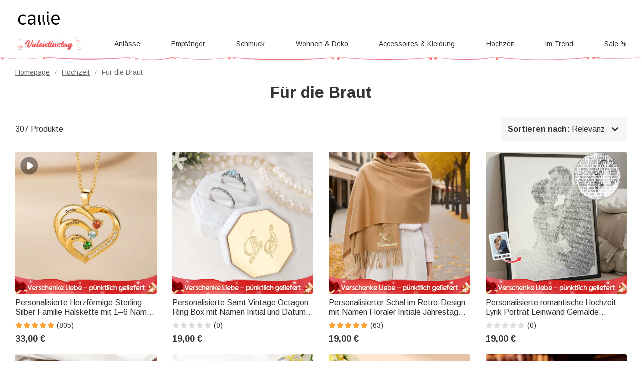

--- FILE ---
content_type: text/html; charset=UTF-8
request_url: https://www.callie.de/for-bride
body_size: 49829
content:
<!DOCTYPE html>
<html lang="de">
    <head>
        <meta charset="utf-8">
<link rel="preconnect" href="https://fonts.googleapis.com">
<link rel="preconnect" href="https://fonts.gstatic.com" crossorigin>
<link href="https://fonts.googleapis.com/css2?family=Arimo:ital,wght@0,400..700;1,400..700&display=swap" rel="stylesheet">
<link rel="preconnect" href="https://d1icl8jz1mk92.cloudfront.net" crossorigin="anonymous" />
<link rel="dns-prefetch" href="https://d1icl8jz1mk92.cloudfront.net">
<link rel="preconnect" href="https://d1w6lranmzyrqf.cloudfront.net" crossorigin="anonymous" />
<link rel="dns-prefetch" href="https://d1w6lranmzyrqf.cloudfront.net">
<link rel="preconnect" href="https://de-cdn.callie.de" crossorigin="anonymous" />
<link rel="dns-prefetch" href="https://de-cdn.callie.de">
<title>Personalisierte Hochzeitsgeschenke für die Braut - Callie</title>

<meta name="viewport" content="width=device-width, minimum-scale=1.0, maximum-scale=1.0, initial-scale=1.0, user-scalable=no">
<meta http-equiv="X-UA-Compatible" content="IE=edge,chrome=1" />
<meta name="format-detection" content="telphone=no, email=no"/>
<!-- iOS Safari -->
<meta name="apple-mobile-web-app-capable" content="yes"/>
<!-- Set render engine for 360 browser-->
<meta name="renderer" content="webkit">
<meta name="keywords" content="">
<meta name="description" content="Entdecken Sie personalisierte Hochzeitsgeschenke und Geschenkideen für die Braut: Brautschmuck-Sets, Hochzeitsaccessoires und Hochzeitsdeko - perfekt und unvergesslich.">
<meta name="author" content="callie">
<meta name="google-site-verification" content="nQdanWqqBSWMqGVU833b45Wzvp9EUmfBlNL1yQcmxZo" />
<link rel="shortcut icon" href="https://d1icl8jz1mk92.cloudfront.net/favicon.ico?v=26.1.1.1" />
<style>
@font-face { 
  font-family: 'iconfont';
  src: url('https://d1icl8jz1mk92.cloudfront.net/assets/css/index/yang/iconfont.woff2') format('woff2'), url('https://d1icl8jz1mk92.cloudfront.net/assets/css/index/yang/iconfont.woff') format('woff'), url('https://d1icl8jz1mk92.cloudfront.net/assets/css/index/yang/iconfont.ttf') format('truetype');
  font-display: swap;
}
.icon-go-top{background-image:url(https://d1icl8jz1mk92.cloudfront.net/assets/img/index/yang/icon-go-top.svg);}
.s-p{background-image:url(https://d1icl8jz1mk92.cloudfront.net/assets/img/index/mobile/prod_sprites.png);}
.icon-gift{background-image:url('https://d1icl8jz1mk92.cloudfront.net/assets/img/index/yang/icon-gift.svg')}
.benefits{background-image:url(https://d1icl8jz1mk92.cloudfront.net/assets/img/index/yang/vip-pc-bg@2x.png);}
.inspire-content .title .icon{background:url('https://d1icl8jz1mk92.cloudfront.net/assets/img/index/yang/icon-inspire.svg') no-repeat center / 16px 16px;}
.sp-99dias{background-image:url(https://d1icl8jz1mk92.cloudfront.net/assets/img/index/yang/icon-99dias.svg);}
.sp-seguro{background-image:url(https://d1icl8jz1mk92.cloudfront.net/assets/img/index/yang/icon-seguro.svg);}
.sp-seguro1{background-image:url(https://d1icl8jz1mk92.cloudfront.net/assets/img/index/yang/icon-privacy.svg);}
.icon-message-view{background-image: url('https://d1icl8jz1mk92.cloudfront.net/assets/img/index/yang/icon-message-view.svg');}
.icon-message-add{background-image: url('https://d1icl8jz1mk92.cloudfront.net/assets/img/index/yang/icon-message-add.svg');}
.icon-checked{background-image:url(https://d1icl8jz1mk92.cloudfront.net/assets/img/index/yang/icon-checked.svg);}
.icon-menu-support{background-image:url(https://d1icl8jz1mk92.cloudfront.net/assets/img/index/yang/icon-menu-support.svg);}
.outline-div .min-cart .cartItem-card::after {content: "Grußkarte";}
.outline-div .min-cart .gift-img::after{ content: "Geschenk";}
.login-coupon-modal .dialog-header::after{background-image: url('https://d1icl8jz1mk92.cloudfront.net/assets/img/index/yang/login-title-image.png')}

</style>
<link href="https://d1icl8jz1mk92.cloudfront.net/assets/css/index/yang/public.css?v=26.1.1.1" rel="stylesheet" type="text/css">
<link href="https://d1icl8jz1mk92.cloudfront.net/assets/css/index/mobile/swiper-bundle.min.css" rel="stylesheet" type="text/css">
<link href="https://d1icl8jz1mk92.cloudfront.net/fe/calliePopup/callie-popup.min.css?v=26.1.1.1" rel="stylesheet" type="text/css">
<link href="https://d1icl8jz1mk92.cloudfront.net/assets/css/index/yang/pc/meta.css?v=26.1.1.1" rel="stylesheet" type="text/css">
<meta name="site-info" charset="utf-8" data-lang="us" data-lang-path="" data-app-language="en" data-siteUID="us"/>
<meta property="fb:app_id" content="144898452251806" />
<meta property="og:url" content="https://www.callie.de/for-bride%3Fnav_id%3D74" />
<meta property="og:type" content="website" />
<meta property="og:title" content="Personalisierte Hochzeitsgeschenke für die Braut - Callie" />
<meta property="og:description" content="Entdecken Sie personalisierte Hochzeitsgeschenke und Geschenkideen für die Braut: Brautschmuck-Sets, Hochzeitsaccessoires und Hochzeitsdeko - perfekt und unvergesslich." />
<meta property="og:image" content="" />
<meta property="og:image:width" content="" />
<meta property="og:image:height" content="" />
<script>
var dataLayer=[{"user_id":0,"is_theme":"pc_yang","event_id":"otcak3d28ebuhkul345lvh2jba1768916834","session_id":"otcak3d28ebuhkul345lvh2jba","domain_country":"DE","user_type":0,"recommended_ab":1,"tt_source":"0","items":[{"item_id":30447,"product_id":30447,"item_sku":"FA231-1-FA232-1-FA233-1-FA234-1-FA235-1-FA236-1-FA231-FA232-FA233-FA234-FA235-FA236","item_name":"Personalisierte Herzförmige Sterling Silber Familie Halskette mit 1–6 Namen Gravuren Geburtssteinen Muttertag Geburtstag Geschenk für Mutter Oma","currency":"EUR","price":"33.00","value":"33.00"},{"item_id":28552,"product_id":28552,"item_sku":"PG4634","item_name":"Personalisierte Samt Vintage Octagon Ring Box mit Namen Initial und Datum Hochzeit Vorschlag Verlobung Zeremonie Geschenk für Newlyweds Braut Paare","currency":"EUR","price":"19.00","value":"19.00"},{"item_id":30433,"product_id":30433,"item_sku":"CAPS252003-CAPS252003-1","item_name":"Personalisierter Schal im Retro-Design mit Namen Floraler Initiale Jahrestag Geburtstag Weihnachten Winter Geschenk für Damen","currency":"EUR","price":"19.00","value":"19.00"},{"item_id":29478,"product_id":29478,"item_sku":"PG4701-PG4701-1-PG4701-2-PG4701-3-PG4701-4-PG4701-5-PG4701-6-PG4701-7-PG4701-8","item_name":"Personalisierte romantische Hochzeit Lyrik Porträt Leinwand Gemälde Valentinstag Jahrestag Geschenk für Liebhaber Paare","currency":"EUR","price":"19.00","value":"19.00"},{"item_id":25943,"product_id":25943,"item_sku":"PG4448","item_name":"Personalisierte Multicolor bestickte Spitze Bogen Hochzeit Strumpfband mit Text Hochzeit Braut Dusche Geschenk für Braut","currency":"EUR","price":"17.00","value":"17.00"},{"item_id":30597,"product_id":30597,"item_sku":"CAPS260132","item_name":"Personalisierte Kristall Geburt Blume Keramik Trinket Schmuck Schale mit Namen und Text täglichen Gebrauch Geburtstag Geschenk für Freund Paar Braut","currency":"EUR","price":"17.00","value":"17.00"},{"item_id":30594,"product_id":30594,"item_sku":"JL25150-1-JL25151-1-JL25152-1-JL25154-1-JL25153-1","item_name":"Personalisierte Herz Stern Schwan Design Foto Mikro-Projektion einstellbare Manschette Armreif Zierliche Schmuck Jahrestag Geburtstag Geschenk für Frauen","currency":"EUR","price":"27.00","value":"27.00"},{"item_id":30560,"product_id":30560,"item_sku":"CAJJ251205","item_name":"Personalisierte Multicolor Acryl Getränk Rührer mit Text Satz von 10 Bar Dekoration Hochzeit Geburtstag Cocktail Party Geschenk für Barkeeper Newlyweds","currency":"EUR","price":"25.00","value":"25.00"},{"item_id":29988,"product_id":29988,"item_sku":"CAPS253516","item_name":"Personalisierte Toile De Jouy Bow Initial PU Leder Schmuckkasten mit einstellbaren Drei-Farben-LED-Spiegel Geburtstag Geschenk für Frauen","currency":"EUR","price":"28.00","value":"28.00"},{"item_id":29982,"product_id":29982,"item_sku":"PG4938","item_name":"Personalisierte Geburt Blume Stickerei Ruffle Prinzessin Schürze mit Namen und verstellbaren Riemen Geburtstag Housewarming Geschenk für Frau Gärtner Koch","currency":"EUR","price":"31.00","value":"31.00"},{"item_id":29859,"product_id":29859,"item_sku":"PG4613","item_name":"Personalisierte Geburt Blume Satin Spitze Trim Robe mit Namen und Datum Bachelorette Party Brautjungfer Hochzeit Geschenk für sie","currency":"EUR","price":"31.00","value":"31.00"},{"item_id":28836,"product_id":28836,"item_sku":"PL251947-3-PL251947-PL251947-1-PL251947-2-PL251947-4","item_name":"Personalisierte Edelstein Geburt Blume Jute Tasche mit Namen Jahrestag Geburtstag Geschenk für Frauen","currency":"EUR","price":"17.00","value":"17.00"},{"item_id":26926,"product_id":26926,"item_sku":"CAPS252597-CAPS252597-1-CAPS252597-2-CAPS252597-3-CAPS252597-5-CAPS252597-4","item_name":"Personalisierte Spitze Bogen Blume Schmetterling Herz etwas blau Hochzeit Strumpfband mit gesticktem Text Hochzeit Keepsake Geschenk für Braut","currency":"EUR","price":"15.00","value":"15.00"},{"item_id":10472,"product_id":10472,"item_sku":"CAJJ240269","item_name":"Personalisierte Bräutigam Brautschuhe Vinyl Decal Aufkleber mit Namen Datum und Herz Multicolor verfügbar Hochzeitstag Zubehör für Paar","currency":"EUR","price":"13.00","value":"13.00"},{"item_id":29793,"product_id":29793,"item_sku":"CAPS253478-CAPS253478-1","item_name":"Personalisierte niedlichen Langschwanz Marsupilami Make-up-Pinsel Tasche Set mit Namen und 10 Pcs Make-up-Pinsel Geburtstag Geschenk für Frauen | Callie × Marsupilami®","currency":"EUR","price":"17.00","value":"17.00"},{"item_id":23159,"product_id":23159,"item_sku":"CAPS251710","item_name":"Personalisierte Cartoon Braut und Mama 100% Baumwolle Taschentuch mit Namen und Text Hochzeitstag Geschenk für Mama Braut","currency":"EUR","price":"18.00","value":"18.00"},{"item_id":26270,"product_id":26270,"item_sku":"CAFS250176-1-CAFS250176-2","item_name":"Personalisierte Just Married Frau Herr Multicolor 100% Baumwolle T-Shirt mit Namen Hochzeit Braut Dusche Flitterwochen Geschenk für Braut Bräutigam Paar","currency":"EUR","price":"27.00","value":"27.00"},{"item_id":29496,"product_id":29496,"item_sku":"CAJJ252704-CAT931-2-CAT931-CAT931-1-CAT931-5-CAT931-6-CAT931-7-CAT931-8","item_name":"Personalisierte Toile De Jouy Foto Stift Zeichnung weichen Wurf Kissenbezug mit Text Home Decor Geburtstag Jubiläum Braut Party Geschenk für Besties","currency":"EUR","price":"17.00","value":"17.00"},{"item_id":25720,"product_id":25720,"item_sku":"CAPS252037-1","item_name":"Personalisierte etwas blau gestickten Text Spitze Bogen Hochzeit Strumpfband mit herzförmigen Charme Hochzeit Brautdusche Geschenk für Braut","currency":"EUR","price":"24.00","value":"24.00"},{"item_id":27201,"product_id":27201,"item_sku":"CAFS250276","item_name":"Personalisierte Braut zu sein Soft Cropped Kurzarm Pyjama Set Getting Ready Outfits mit Nachnamen Bridal Shower Honeymoon Geschenk für Braut","currency":"EUR","price":"29.00","value":"29.00"}],"item_list_name":"Für die Braut","item_list_id":4803}];  
var nfaaData={"sid":"PHPSESSID","sign":"callie_de","cid_param":"otcak3d28ebuhkul345lvh2jba"};
</script>
<!-- Google Tag Manager -->
<!-- Google Tag Manager -->
<script>(function(w,d,s,l,i){w[l]=w[l]||[];w[l].push({'gtm.start':
new Date().getTime(),event:'gtm.js'});var f=d.getElementsByTagName(s)[0],
j=d.createElement(s),dl=l!='dataLayer'?'&l='+l:'';j.async=true;j.src=
'https://www.googletagmanager.com/gtm.js?id='+i+dl;f.parentNode.insertBefore(j,f);
})(window,document,'script','dataLayer','GTM-P4W4684');</script>
<!-- End Google Tag Manager -->

<script> 
window.uetq = window.uetq || []; 
window.uetq.push('consent', 'default', { 
    'ad_storage': 'granted' 
    }); 
</script>

<script src="https://rtgs.aimroas.com/ld/1020250620094202.js" async="true"></script><!-- End Google Tag Manager -->
<script>
  window.ServiceConfig = {
    path: { css: "https://d1icl8jz1mk92.cloudfront.net/assets/css/index", cdn: "https://d1icl8jz1mk92.cloudfront.net", image:"https://d1icl8jz1mk92.cloudfront.net/assets/img/index", js: "https://d1icl8jz1mk92.cloudfront.net/assets/js/index", s3:"https://d1w6lranmzyrqf.cloudfront.net" },
    public: {
      isLogin: "0",default_theme:"pc_yang",version:"26.1.1.1",isWebp: "0",
      data_trace_point_if_produce:"1", data_trace_point:"1",website_url:"",
      site:{"name":"Callie","beian":"11","cdnurl":"","version":"26.1.1.1","timezone":"Asia\/Shanghai","forbiddenip":"","languages":{"backend":"zh-cn","frontend":"de"},"fixedpage":"panelboard","configgroup":{"basic":"Basic","app":"App","email":"Email","dictionary":"Dictionary","frontend":"Frontend","login":"LoginC","coupons":"Coupons","VIP":"VIP","feast":"Feast","seo":"SEO"},"ignore_product_id":"1,2","usd_exchange_rate":"1.128","top_notice_color":"#0a0000","top_notice_bg":"#faa8a8","toptag_img":"\/uploads\/20211130\/4d0bd4ffa1de6c0bfd1dcd85a59c7b91.png","toptag_img_url":"\/index\/assistant","date_format":"dd.mm.yyyy","sitename":"callie","accept_redirect":[""],"accept_redirect0":{"de":"Deutschland","fr":"Frankreich","nl":"Niederlande","es":"Spanien","it":"Italien","no":"Norwegen","se":"Schweden","fi":"Finnland","gb":"Gro\u00dfbritannien","ie":"Irland","us":"Vereinigte Staaten","ca":"Kanada","au":"Australien"},"currency_position":1,"currency_point":"2","logo":"\/uploads\/20220922\/823f6dbeeb80bb6bce1d717ff6d02887.png","logo1":"\/uploads\/20220922\/823f6dbeeb80bb6bce1d717ff6d02887.png","mobile_logo":"\/uploads\/20220922\/823f6dbeeb80bb6bce1d717ff6d02887.png","mobile_logo1":"\/uploads\/20220922\/823f6dbeeb80bb6bce1d717ff6d02887.png","metatitle":"Pers\u00f6nliche Geschenkideen - Einzigartige Kreationen f\u00fcr jeden Anlass | Callie","metakeyword":"callie, personalisierte Geschenke, Geschenkideen, perfektes Geschenk, einzigartige Geschenke, gravierte Geschenke","metadescript":"Entdecken Sie bei Callie einzigartige Geschenkideen, perfekt f\u00fcr Jubil\u00e4en, Weihnachten oder jeden anderen Anlass. Gestalten Sie ein einzigartiges Geschenk, das Ihren pers\u00f6nlichen Stil und Ihre Gef\u00fchle widerspiegelt.","hot_search":["Holzgitarrenplektren"],"gtm":"<!-- Google Tag Manager -->\r\n<script>(function(w,d,s,l,i){w[l]=w[l]||[];w[l].push({'gtm.start':\r\nnew Date().getTime(),event:'gtm.js'});var f=d.getElementsByTagName(s)[0],\r\nj=d.createElement(s),dl=l!='dataLayer'?'&l='+l:'';j.async=true;j.src=\r\n'https:\/\/www.googletagmanager.com\/gtm.js?id='+i+dl;f.parentNode.insertBefore(j,f);\r\n})(window,document,'script','dataLayer','GTM-P4W4684');<\/script>\r\n<!-- End Google Tag Manager -->\r\n\r\n<script> \r\nwindow.uetq = window.uetq || []; \r\nwindow.uetq.push('consent', 'default', { \r\n    'ad_storage': 'granted' \r\n    }); \r\n<\/script>\r\n\r\n<script src=\"https:\/\/rtgs.aimroas.com\/ld\/1020250620094202.js\" async=\"true\"><\/script>","no_gtm":"<!-- Google Tag Manager (noscript) -->\r\n<noscript><iframe src=\"https:\/\/www.googletagmanager.com\/ns.html?id=GTM-P4W4684\"\r\nheight=\"0\" width=\"0\" style=\"display:none;visibility:hidden\"><\/iframe><\/noscript>\r\n<!-- End Google Tag Manager (noscript) -->","payment_method":["1","2","3","4","5"],"payment_method_default":"2","creditcard_type":[""],"assistant_logo":"\/uploads\/20220126\/47dc4bdb030a55cadf477a92aafd61aa.png","support_pay_img":["\/uploads\/20211129\/b3c9bdc2824cf0b6f01ee71ca7c200b9.png","\/uploads\/20211129\/21e77aeac5b92bcdc094499dae329ccf.png","\/uploads\/20211129\/afca43323d4cac2499b59f7d84063808.png","\/uploads\/20211129\/18432429853e5fef434cccf07e069293.png","\/uploads\/20211129\/ad13e870e8c294f994670518b1296472.png","\/uploads\/20250226\/9afc784d80a1bb720c143e9f454e52e4.png","\/uploads\/20211129\/d837839244028b636f0b6d33a57f839d.png","\/uploads\/20220310\/59a99b2f686c5276edb359fd8c64642a.png","\/uploads\/20230317\/2780c45878751a620f2c0274afd7c30e.png","\/uploads\/20251015\/a5bc011508fb5f1591bbb92575b35701.png"],"support_pay_img_mobile":["\/uploads\/20211129\/7bfa0abd96cef006dd87c7dcb7d44999.png","\/uploads\/20211129\/a9e724debca3a24e315a259323b9c1f1.png","\/uploads\/20211129\/d056b79530b37ddaf60547106c33a4c8.png","\/uploads\/20211129\/272865111168451fa4ad538b2a3c8604.png","\/uploads\/20211129\/251d06ca4facef0000081ef7a5f53379.png","\/uploads\/20250226\/9afc784d80a1bb720c143e9f454e52e4.png","\/uploads\/20211129\/cfb1eb5bd14b9b36ed00bc1297afa631.png","\/uploads\/20220310\/065ae437cfbb0ecfc61619a9cd0b4f14.png","\/uploads\/20230317\/2780c45878751a620f2c0274afd7c30e.png","\/uploads\/20251015\/a5bc011508fb5f1591bbb92575b35701.png"],"wish_empty":"\/uploads\/20220721\/4447c5a31bf7424b997a2f46ee7f9092.png","wish_empty_mobile":"\/uploads\/20220721\/5e1af02ae58fcd66e73c819997c840ab.png","shipping_position":"0","shipping_free_tip":"","shipping_mobile":"<div style=\"width: 100%; display: inline-block; vertical-align: bottom; font-size: 14px;\">\r\n<h2 style=\"margin-bottom: 8px; line-height: 20px; font-size: 0;\"><img style=\"font-size: 0; display: inline-block; width: 20px; height: 20px; background-color: transparent; vertical-align: bottom; margin: 0;\" src=\"https:\/\/d1w6lranmzyrqf.cloudfront.net\/uploads\/20240226\/46c49128e416cf48e8dc1b22fe0f99a8.png\" width=\"20\" height=\"20\" \/> <span style=\"display: inline-block; font-size: 16px; line-height: 20px; margin-left: 6px; vertical-align: bottom;\">Liefertermin<\/span><\/h2>\r\n<h3 style=\"margin-top: 8px; margin-bottom: 8px; line-height: 1.2; font-size: 12px;\">Liefertermin = Bearbeitungszeit (in der Regel 1&ndash;5 Werktage) + Lieferdauer<\/h3>\r\n<div style=\"background-color: #f6f6f6; border-radius: 4px; padding: 0 8px 8px;\">\r\n<table style=\"border-collapse: separate; width: 100%; border-style: none; padding: 0; margin: 0 auto;\" border=\"0\" cellpadding=\"0\">\r\n<thead>\r\n<tr style=\"-webkit-user-drag: none; -webkit-app-region: no-drag; vertical-align: top; height: auto;\">\r\n<th style=\"-webkit-user-drag: none; -webkit-app-region: no-drag; padding: 8px; overflow-wrap: break-word; line-height: 1.2; width: 45%; text-align: left; background-color: #f6f6f6; border: none;\">Versandart &amp; Preis<\/th>\r\n<th style=\"-webkit-user-drag: none; -webkit-app-region: no-drag; padding: 8px; overflow-wrap: break-word; line-height: 1.2; width: 55%; text-align: left; background-color: #f6f6f6; border: none;\">Lieferdauer<\/th>\r\n<\/tr>\r\n<\/thead>\r\n<tbody style=\"-webkit-user-drag: none; -webkit-app-region: no-drag;\">\r\n<tr style=\"-webkit-user-drag: none; -webkit-app-region: no-drag; vertical-align: top; height: auto;\">\r\n<td class=\"\" style=\"-webkit-user-drag: none; -webkit-app-region: no-drag; padding: 8px; overflow-wrap: break-word; line-height: 1.2; width: 40.75%; text-align: left; border-bottom: 1px solid #EEEEEE; background-color: #fff; border-radius: 4px 0 0 0;\">\r\n<div style=\"line-height: 1.2; font-size: 14px;\">Standardversand<\/div>\r\n<div style=\"line-height: 1.2; font-size: 14px;\">5,00 &euro;<\/div>\r\n<\/td>\r\n<td class=\"\" style=\"-webkit-user-drag: none; -webkit-app-region: no-drag; padding: 8px; overflow-wrap: break-word; line-height: 1.2; text-align: left; width: 59.25%; border-bottom: 1px solid #EEEEEE; border-left: none; background-color: #fff; border-radius: 0 4px 0 0;\">\r\n<div style=\"line-height: 1.2; font-size: 14px;\"><strong class=\"ff-hb\">{min_day|id=7}&ndash;{max_day|id=7}<\/strong> Tage<\/div>\r\n<\/td>\r\n<\/tr>\r\n<tr style=\"-webkit-user-drag: none; -webkit-app-region: no-drag; vertical-align: top; height: auto;\">\r\n<td class=\"\" style=\"-webkit-user-drag: none; -webkit-app-region: no-drag; padding: 8px; overflow-wrap: break-word; line-height: 1.2; text-align: left; width: 40.75%; border-bottom: 1px solid #EEEEEE; background-color: #fff;\">\r\n<div style=\"line-height: 1.2; font-size: 14px;\">Schnellversand<\/div>\r\n<div style=\"line-height: 1.2; font-size: 14px;\">9,00 &euro;<\/div>\r\n<\/td>\r\n<td class=\"\" style=\"-webkit-user-drag: none; -webkit-app-region: no-drag; padding: 8px; overflow-wrap: break-word; line-height: 1.2; text-align: left; width: 59.25%; border-bottom: 1px solid #EEEEEE; border-left: none; background-color: #fff;\">\r\n<div style=\"line-height: 1.2; font-size: 14px;\"><strong class=\"ff-hb\">{min_day|id=1}&ndash;{max_day|id=1}<\/strong> Tage<\/div>\r\n<\/td>\r\n<\/tr>\r\n<tr style=\"-webkit-user-drag: none; -webkit-app-region: no-drag; vertical-align: top; height: auto;\">\r\n<td class=\"\" style=\"-webkit-user-drag: none; -webkit-app-region: no-drag; padding: 8px; overflow-wrap: break-word; line-height: 1.2; text-align: left; width: 40.75%; background-color: #fff; border-radius: 0 0 0 4px;\">\r\n<div style=\"line-height: 1.2; font-size: 14px;\">Expressversand<\/div>\r\n<div style=\"line-height: 1.2; font-size: 14px;\">22,00 &euro;<\/div>\r\n<\/td>\r\n<td class=\"\" style=\"-webkit-user-drag: none; -webkit-app-region: no-drag; padding: 8px; overflow-wrap: break-word; line-height: 1.2; text-align: left; width: 59.25%; border-left: none; background-color: #fff; border-radius: 0 0 4px 0;\">\r\n<div style=\"line-height: 1.2; font-size: 14px;\"><strong class=\"ff-hb\">{min_day|id=2}&ndash;{max_day|id=2}<\/strong> Tage<\/div>\r\n<\/td>\r\n<\/tr>\r\n<\/tbody>\r\n<\/table>\r\n<\/div>\r\n<\/div>\r\n<div style=\"width: 100%; margin-top: 20px; display: block; font-size: 14px;\">\r\n<h2 style=\"margin-bottom: 8px; line-height: 20px; font-size: 0;\"><img style=\"font-size: 0; display: inline-block; width: 20px; height: 20px; background-color: transparent; vertical-align: bottom; margin: 0;\" src=\"https:\/\/d1w6lranmzyrqf.cloudfront.net\/uploads\/20240226\/a2a03a3074170fcdd78017d53eb1770b.png\" width=\"20\" height=\"20\" \/> <span style=\"display: inline-block; font-size: 16px; line-height: 20px; margin-left: 6px; vertical-align: bottom;\">99-Tage R&uuml;ckgaberecht<\/span><\/h2>\r\n<p>Sollten Sie mit Ihrem Einkauf nicht vollkommen zufrieden sein, bieten wir Ihnen einen 99-Tage-R&uuml;ckgabe- und Umtauschservice, damit Sie rundum zufrieden sind. Die vollst&auml;ndigen Bedingungen unserer R&uuml;ckgabe- und Umtauschrichtlinien finden Sie <a class=\"popup-b2t\" style=\"color: #468cff; text-decoration: underline;\" data-_url=\"\/user\/page#returns-policy\" data-key=\"returns-policy\" data-express=\"1\" data-_level=\"2\">hier<\/a>.<\/p>\r\n<\/div>","shipping":"<div style=\"width: 100%; display: inline-block; vertical-align: bottom; font-size: 14px;\">\r\n<h2 style=\"margin-bottom: 8px; line-height: 20px; font-size: 0;\"><img style=\"font-size: 0; display: inline-block; width: 20px; height: 20px; background-color: transparent; vertical-align: bottom; margin: 0;\" src=\"https:\/\/d1w6lranmzyrqf.cloudfront.net\/uploads\/20240226\/46c49128e416cf48e8dc1b22fe0f99a8.png\" width=\"20\" height=\"20\" \/> <span style=\"display: inline-block; font-size: 16px; line-height: 20px; margin-left: 6px; vertical-align: bottom;\">Liefertermin<\/span><\/h2>\r\n<h3 style=\"margin-top: 8px; margin-bottom: 20px; line-height: 1.2; font-size: 14px;\">Liefertermin = Bearbeitungszeit (in der Regel 1&ndash;5 Werktage) + Lieferdauer<\/h3>\r\n<div style=\"background-color: #f6f6f6; border-radius: 4px; padding: 0 12px 12px; display: inline-block; width: 100%;\">\r\n<table style=\"border-collapse: separate; width: 100% !important; border-style: none; padding: 0; margin: 0; max-width: 100%;\" border=\"0\" cellpadding=\"0\">\r\n<thead>\r\n<tr style=\"-webkit-user-drag: none; -webkit-app-region: no-drag; vertical-align: top; height: auto;\">\r\n<th style=\"-webkit-user-drag: none; -webkit-app-region: no-drag; padding: 12px; overflow-wrap: break-word; line-height: 1.2; width: 32%; text-align: left; background-color: #f6f6f6; border: none;\">Versandarten<\/th>\r\n<th style=\"-webkit-user-drag: none; -webkit-app-region: no-drag; padding: 12px; overflow-wrap: break-word; line-height: 1.2; width: 14%; text-align: left; background-color: #f6f6f6; border: none;\">Preis<\/th>\r\n<th style=\"-webkit-user-drag: none; -webkit-app-region: no-drag; padding: 12px; overflow-wrap: break-word; line-height: 1.2; width: 54%; text-align: left; background-color: #f6f6f6; border: none;\">Lieferdauer<\/th>\r\n<\/tr>\r\n<\/thead>\r\n<tbody style=\"-webkit-user-drag: none; -webkit-app-region: no-drag;\">\r\n<tr style=\"-webkit-user-drag: none; -webkit-app-region: no-drag; vertical-align: top; height: auto;\">\r\n<td class=\"\" style=\"-webkit-user-drag: none; -webkit-app-region: no-drag; padding: 12px; overflow-wrap: break-word; line-height: 1.2; width: 32%; text-align: left; border-bottom: 1px solid #EEEEEE; background-color: #fff; border-radius: 4px 0 0 0;\">\r\n<div style=\"line-height: 1.2; font-size: 14px;\">Standardversand<\/div>\r\n<\/td>\r\n<td class=\"\" style=\"-webkit-user-drag: none; -webkit-app-region: no-drag; padding: 12px; overflow-wrap: break-word; line-height: 1.2; text-align: left; width: 14%; border-bottom: 1px solid #EEEEEE; border-left: none; background-color: #fff;\">\r\n<div style=\"line-height: 1.2; font-size: 14px;\">5,00 &euro;<\/div>\r\n<\/td>\r\n<td class=\"\" style=\"-webkit-user-drag: none; -webkit-app-region: no-drag; padding: 12px; overflow-wrap: break-word; line-height: 1.2; text-align: left; width: 54%; border-bottom: 1px solid #EEEEEE; border-left: none; background-color: #fff; border-radius: 0 4px 0 0;\">\r\n<div style=\"line-height: 1.2; font-size: 14px;\"><strong class=\"ff-hb\">{min_day|id=7}&ndash;{max_day|id=7}<\/strong> Tage<\/div>\r\n<\/td>\r\n<\/tr>\r\n<tr style=\"-webkit-user-drag: none; -webkit-app-region: no-drag; vertical-align: top; height: auto;\">\r\n<td class=\"\" style=\"-webkit-user-drag: none; -webkit-app-region: no-drag; padding: 12px; overflow-wrap: break-word; line-height: 1.2; text-align: left; width: 32%; border-bottom: 1px solid #EEEEEE; background-color: #fff;\">\r\n<div style=\"line-height: 1.2; font-size: 14px;\">Schnellversand<\/div>\r\n<\/td>\r\n<td class=\"\" style=\"-webkit-user-drag: none; -webkit-app-region: no-drag; padding: 12px; overflow-wrap: break-word; line-height: 1.2; text-align: left; width: 14%; border-bottom: 1px solid #EEEEEE; border-left: none; background-color: #fff;\">\r\n<div style=\"line-height: 1.2; font-size: 14px;\">9,00 &euro;<\/div>\r\n<\/td>\r\n<td class=\"\" style=\"-webkit-user-drag: none; -webkit-app-region: no-drag; padding: 12px; overflow-wrap: break-word; line-height: 1.2; text-align: left; width: 54%; border-bottom: 1px solid #EEEEEE; border-left: none; background-color: #fff;\">\r\n<div style=\"line-height: 1.2; font-size: 14px;\"><strong class=\"ff-hb\">{min_day|id=1}&ndash;{max_day|id=1}<\/strong> Tage<\/div>\r\n<\/td>\r\n<\/tr>\r\n<tr style=\"-webkit-user-drag: none; -webkit-app-region: no-drag; vertical-align: top; height: auto;\">\r\n<td class=\"\" style=\"-webkit-user-drag: none; -webkit-app-region: no-drag; padding: 12px; overflow-wrap: break-word; line-height: 1.2; text-align: left; width: 32%; background-color: #fff; border-radius: 0 0 0 4px;\">\r\n<div style=\"line-height: 1.2; font-size: 14px;\">Expressversand<\/div>\r\n<\/td>\r\n<td class=\"\" style=\"-webkit-user-drag: none; -webkit-app-region: no-drag; padding: 12px; overflow-wrap: break-word; line-height: 1.2; text-align: left; width: 14%; border-bottom: 1px solid #EEEEEE; border-left: none; background-color: #fff;\">\r\n<div style=\"line-height: 1.2; font-size: 14px;\">22,00 &euro;<\/div>\r\n<\/td>\r\n<td class=\"\" style=\"-webkit-user-drag: none; -webkit-app-region: no-drag; padding: 12px; overflow-wrap: break-word; line-height: 1.2; text-align: left; width: 54%; border-left: none; background-color: #fff; border-radius: 0 0 4px 0;\">\r\n<div style=\"line-height: 1.2; font-size: 14px;\"><strong class=\"ff-hb\">{min_day|id=2}&ndash;{max_day|id=2}<\/strong> Tage<\/div>\r\n<div style=\"line-height: 1.2; font-size: 14px;\">&nbsp;<\/div>\r\n<\/td>\r\n<\/tr>\r\n<\/tbody>\r\n<\/table>\r\n<\/div>\r\n<\/div>\r\n<div style=\"width: 100%; margin-top: 20px; display: block; font-size: 14px;\">\r\n<h2 style=\"margin-bottom: 8px; line-height: 20px; font-size: 0;\"><img style=\"font-size: 0; display: inline-block; width: 20px; height: 20px; background-color: transparent; vertical-align: bottom; margin: 0;\" src=\"https:\/\/d1w6lranmzyrqf.cloudfront.net\/uploads\/20240226\/a2a03a3074170fcdd78017d53eb1770b.png\" width=\"20\" height=\"20\" \/> <span style=\"display: inline-block; font-size: 16px; line-height: 20px; margin-left: 6px; vertical-align: bottom;\">99-Tage R&uuml;ckgaberecht<\/span><\/h2>\r\n<p style=\"margin: 8px 0; line-height: 1.2;\">Sollten Sie mit Ihrem Einkauf nicht vollkommen zufrieden sein, bieten wir Ihnen einen 99-Tage-R&uuml;ckgabe- und Umtauschservice, damit Sie rundum zufrieden sind. Die vollst&auml;ndigen Bedingungen unserer R&uuml;ckgabe- und Umtauschrichtlinien finden Sie <a class=\"popup-b2t\" style=\"color: #468cff; text-decoration: underline;\" data-_url=\"\/user\/page#returns-policy\" data-key=\"returns-policy\" data-express=\"1\" data-_level=\"2\">hier<\/a>.<\/p>\r\n<\/div>","mapaddress_key":"AIzaSyAbgAnoIaP3UlI2w6GKaT7DN3s_4zdlwCU","shipping_tip":"","mapbox_key":"pk.eyJ1IjoibGlubWluZyIsImEiOiJjbWtiMmc4dzYyNWplM3ByNTlkM2RzNHJjIn0.CR95U-rRTezrImtHOkVBpA","email_warning_error":"xiaohephp@dingtalk.com","email_warning_order":"","warning_cart_pay":"8","warning_pay_unpay":"8","cookie_accept_country":"1","cookie_accept_limit":"7","cookie_accept_content":"<p>Wir verwenden Cookies, um Ihnen das beste Einkaufserlebnis zu bieten. Wenn Sie unsere Dienste weiterhin nutzen, gehen wir davon aus, dass Sie der Verwendung dieser Cookies zustimmen. <a href=\"\/privacy-policy\">Finde mehr heraus<\/a><\/p>","black_email_order_msg":"Leider m\u00fcssen wir Ihnen mitteilen, dass wir die von Ihnen bereitgestellten Zahlungsinformationen nicht validieren konnten.\r\n\r\nWir empfehlen Ihnen, sich an Ihre Finanzinstitution zu wenden, um die mit dieser Zahlung verbundenen Sicherheitsbedenken zu kl\u00e4ren.\r\n\r\nWir nehmen Sicherheit sehr ernst, um unsere Kunden, andere Kreditkarteninhaber und Callie zu sch\u00fctzen. Nochmals entschuldigen wir uns f\u00fcr etwaige Unannehmlichkeiten.","common_script":"<script>\r\n;(function(nfaaData){\r\n    if (nfaaData!=null) {\r\n        !(function (e, t, n, g, i) {\r\n            e[i] = e[i] || function () {\r\n            (e[i].q = e[i].q || []).push(arguments);\r\n            }, n = t.createElement('script'), tag = t.getElementsByTagName('script')[0], n.async = 1, n.src = (document.location.protocol == 'https:' ? 'https:\/\/' : 'http:\/\/') + g, tag.parentNode.insertBefore(n, tag);\r\n        }(window, document, 'script', 'analytics.bomiv.com\/static\/js\/nfaa.1.2.js', 'nfaa'));\r\n        var host = window.location.host;\r\n        var sid = 'PHPSESSID',sign = host, type = '',cgData={};\r\n        try{\r\n            sid = nfaaData['cid_param'] || '';\r\n            sign = nfaaData['sign'] || sign;\r\n            type = nfaaData['type'] || '';\r\n             cgData = nfaaData['cg_data'] || cgData;\r\n        } catch (e){}\r\n        nfaa('init', sign, {cid_param: sid,req: 'analytics.bomiv.com\/api\/v1\/event\/push', autoPage: true,  cg:cgData});\r\n        if (type!='') {\r\n            nfaa('event', type, nfaaData);\r\n        }\r\n    }\r\n})(typeof nfaaData!='undefined'?nfaaData:null);\r\n<\/script>","cart_paypal_button":"1","cart_paypal_img":"\/uploads\/20241114\/b3553f7fbd350b0f82eef3c18eef9d68.png","mobile_cart_paypal_img":"\/uploads\/20241114\/b3553f7fbd350b0f82eef3c18eef9d68.png","cart_paypal_desc":"The delivery address will be taken from PayPal account (If checkout at PayPal)","guide_to_user":"3","page_klarna":{"klarna":"about-klarna"},"pay_success_klarna":"Herzlichen Gl\u00fcckwunsch, Ihre Bestellung wurde erfolgreich per Klarna-Zahlung \u00fcbermittelt!","klarna_lib_js":"<script\r\n  async\r\n  data-environment=\"production\"\r\n  src=\"https:\/\/osm.klarnaservices.com\/lib.js\"\r\n  data-client-id=\"c947f102-3155-57dc-821e-1325d5337154\"\r\n><\/script>","klarna_placement":{"product":"<klarna-placement data-key=\"credit-promotion-badge\" data-locale=\"de-DE\" data-purchase-amount=\"{Amount}\"><\/klarna-placement>"},"afterpay_lib_js":"","afterpay_placement":{"product":""},"paypal_lib_js":"","paypal_placement":[],"placement_order":{"klarna":"klarna","afterpay":"afterpay","paypal":"paypal"},"faq_metatitle":"","frequent_ip_order_second":"43200","frequent_ip_order_second_times":"100","frequent_order_paysecond":"43200","frequent_order_paysecond_times":"10","search_word":"","google_map_address":"1","cart_edit":"1","review_country_image":"1","size_guide_type":"0","product_qualification":["\/uploads\/20241122\/78db460812847bbbb6e4e02f85c1e4cd.png"],"quick_delivery_label":"1","user_image":["\/uploads\/20230425\/707f48f8242024eab2b345c1805fc856.jpg","\/uploads\/20230425\/c8de8ec557fa6e2301bed8347449e370.jpg","\/uploads\/20230425\/9c874e5689012b02fd6d192cd5c62dfd.jpg","\/uploads\/20230425\/d0d2e2431a5769913c51d00467be84b4.jpg","\/uploads\/20230425\/7dcb8f10a1d76badda976b7a74d93a83.jpg","\/uploads\/20230425\/b47b5df8b53055448ed00e8081d6af87.jpg"],"fast_address":"2","ssl_image":"","cart_festivals_image":"","reachable_time":"2023-12-24 00:00:00","custom_no":"\/uploads\/20230614\/a40257825afebcfce0a38465f2c5d369.png","data_trace_point":"1","product_qualification_mobile":["\/uploads\/20241122\/7393683c3ff1b9caa46388523cfcc99b.png"],"product_page_subtotal":"1","product_page_box":"1","product_card_expand":"0","product_card_status":"0","product_live_preview":"1","reachable_time_exclude_ids":"","begin_coupon":"0","auto_coupon":"0","coupon_disable2_tip":"","coupon_enable2_tip":"","coupon_disable1_tip":"","coupon_enable1_tip":"","checkout_coupon_enable2_tip":"","checkout_coupon_enable1_tip":"","product_coupon_disable2_tip":"","product_coupon_enable2_tip":"","product_coupon_disable1_tip":"","product_coupon_enable1_tip":"","coupon_enable_tip_bg":"#000000","coupon_enable_tip_color":"#ffffff","coupon_disable_tip_bg":"#000000","coupon_disable_tip_color":"#ffffff","coupon_show_checkout":"1","coupon_show_cart":"0","membership_page":"0","vip_image":"\/uploads\/20210402\/59c3b1cf00cfb6b435c594f3f4407a90.jpg","vip_image_mobile":"\/uploads\/20210402\/f33df4cc60bc1a1b78e5424c28db2b9c.jpg","vip_join_banner":"\/uploads\/20210402\/7c711864d8f2c99cebbfa2078464a5e9.jpg","vip_join_banner_mobile":"\/uploads\/20210402\/9197643ec6683392005b5c922ecf00d6.jpg","vip_joined_banner":"\/uploads\/20210402\/8efb99fa8ed34c528efda90dafdf0934.jpg","vip_joined_banner_mobile":"\/uploads\/20210402\/18ea4d1ffe8145ac9184e37916f67bc6.jpg","vip_price":"19.9","vip_rights":[""],"feast_begin_time":"2025-12-31 00:00:00","feast_end_time":"2026-02-15 00:00:00","feast_logo":"\/uploads\/20251023\/1e37fc5601e46cc5c5afcf783a98ef25.gif","feast_logo_mobile":"\/uploads\/20251023\/1e37fc5601e46cc5c5afcf783a98ef25.gif","feast_assistant_logo":"","feast_category_id":"49","feast_category_image":[""],"feast_category_bgcolor":"255,245,244,1","feast_category_bgopacity":"100","feast_category_words_yangcolor":"#ff4a4a","feast_category_words_color":"#c80002","feast_top_color":"#fefafa","feast_cart_bg":"#ff4a4a","feast_bg_image":"","feast_category_border_image":"\/uploads\/20251230\/35f6d971a817d8f4def5aaa2ae5734f5.png","feast_ab_test":0,"feast_ab_image":"","feast_web_entry_color":"#ff4a4a","feast_web_navigation_color":"#ff4a4a","feast_category_image_selected":[""],"feast_category_level_image":[""],"feast_category_level_towimage":[""],"feast_category_hover_image":"#ff4a4a","feast_animation":"0","feast_background_color":"#ffe8e7","feast_text_color":"#ff2837","feast_link_color":"#ff2b77","feast_countdown_color":"#45ba36","mail_type":"1","mail_verify_type":"1","mail_from_name":"Callie.de","hreflang":{"en-us":"www.callie.com","fr":"fr.callie.com","en-gb":"uk.callie.com","en-au":"au.callie.com","en-ca":"ca.callie.com","de":"www.callie.de","x-default":"www.callie.com"},"meta_title_suffix":"- CALLIE","ab_arate":"50","ab_brate":"50","b_pc_theme":"","b_mobile_theme":"","checkout_pay_domain":"https:\/\/api-pay.callie.de\/","checkout_pc_url":"https:\/\/pay.callie.de\/pc\/order\/index.html","checkout_mobile_url":"https:\/\/pay.callie.de\/mobile\/order\/index.html","b_checkout_mobile_url":"","checkout_url_cookie_key":"","checkout_url_cookie_value":"","psd_draw_url":"https:\/\/prod.ps.callie.cc\/produce\/draw","exchange_rate_rounding":"[{\"code\":\"US\",\"rate\":\"1\",\"round\":\"0.1\",\"round_options\":\"\"},{\"code\":\"GB\",\"rate\":\"1\",\"round\":\"0.1\",\"round_options\":\"\"},{\"code\":\"AU\",\"rate\":\"1.55\",\"round\":\"0.1\",\"round_options\":\"\"},{\"code\":\"CA\",\"rate\":\"1.36\",\"round\":\"0.1\",\"round_options\":\"\"},{\"code\":\"DE\",\"rate\":\"1\",\"round\":\"0.1\",\"round_options\":\"\"},{\"code\":\"FR\",\"rate\":\"1\",\"round\":\"0.1\",\"round_options\":\"\"},{\"code\":\"NL\",\"rate\":\"1\",\"round\":\"0.1\",\"round_options\":\"\"},{\"code\":\"IT\",\"rate\":\"1\",\"round\":\"0.1\",\"round_options\":\"\"},{\"code\":\"ES\",\"rate\":\"1\",\"round\":\"0.1\",\"round_options\":\"\"},{\"code\":\"IE\",\"rate\":\"1\",\"round\":\"0.1\",\"round_options\":\"\"},{\"code\":\"NO\",\"rate\":\"11\",\"round\":\"0.1\",\"round_options\":\"\"},{\"code\":\"FI\",\"rate\":\"1\",\"round\":\"0.1\",\"round_options\":\"\"},{\"code\":\"SE\",\"rate\":\"11\",\"round\":\"0.1\",\"round_options\":\"\"}]","review_sync_switch":"1","exclude_promotion_product_ids":"1,2","exclude_coupon_product_ids":"1,2","search_price_filter":"[{\"type\":\"lt\",\"template\":\"Unter {price2}\",\"effect\":\"Unter 20 \u20ac\",\"value1\":\"\",\"value2\":\"20\"},{\"type\":\"range\",\"template\":\"{price1} bis {price2}\",\"effect\":\"20 \u20ac bis 30 \u20ac\",\"value1\":\"20\",\"value2\":\"30\"},{\"type\":\"range\",\"template\":\"{price1} bis {price2}\",\"effect\":\"30 \u20ac bis 40 \u20ac\",\"value1\":\"30\",\"value2\":\"40\"},{\"type\":\"gt\",\"template\":\"\u00dcber {price1}\",\"effect\":\"\u00dcber 40 \u20ac\",\"value1\":\"40\",\"value2\":\"\"}]","if_search_api":"1","if_search_suggest":"1","feast_category_border_mobile":"\/uploads\/20251230\/44142e021a3a4ce459a5a923bb7381bd.png","simple_title":"0","b_checkout_pc_url":"","special_test_product_ids":"19427,19428,19429,19430","support_pay_img_new":"[{\"image\":\"\/uploads\/20250611\/2ba5adce106548eea77bf7a7ad98e680.png\",\"pay_name\":\"PCI DSS\",\"describe\":\"Diese Website ist nach PCI DSS 4.0 zertifiziert. Ihre Zahlungsdaten werden w\u00e4hrend des gesamten Transaktionsvorgangs vollst\u00e4ndig verschl\u00fcsselt \u00fcbertragen und sicher gesch\u00fctzt. \"},{\"image\":\"\/uploads\/20240717\/7f422ab866b6a595ff65ca44807d419d.svg\",\"pay_name\":\"VISA\",\"describe\":\"Eine weltweit akzeptierte Zahlungskarte, die sicheres und bequemes Ausgeben und Abheben auf der ganzen Welt erm\u00f6glicht.\"},{\"image\":\"\/uploads\/20240717\/977a51a23ef66d4b82ce4b1d6f099d25.svg\",\"pay_name\":\"mastercard\",\"describe\":\"Eine internationale Zahlungskarte, die weltweit Einkaufs- und Abhebungsdienste anbietet und dabei die Sicherheit und Bequemlichkeit von Zahlungen gew\u00e4hrleistet.\"},{\"image\":\"\/uploads\/20240717\/92156dff621cdaec8e471614545c76d1.png\",\"pay_name\":\"AMERICAN EXPRESS\",\"describe\":\"Eine internationale Kreditkarte, die Premium-Dienstleistungen bietet und h\u00e4ufig f\u00fcr Reise- und Unterhaltungsausgaben verwendet wird.\"},{\"image\":\"\/uploads\/20240717\/c208db98f43b0de6b141b7b1cabf41ee.png\",\"pay_name\":\"DISCOVER\",\"describe\":\"Eine in den Vereinigten Staaten ausgegebene Kreditkarte, die verschiedene Ausgabenbelohnungen und Vorteile bietet, haupts\u00e4chlich in Nordamerika verwendet wird.\"},{\"image\":\"\/uploads\/20240717\/b130057202484f6b29290cbe1a184483.png\",\"pay_name\":\"Diners Club International\",\"describe\":\"Eine internationale Kreditkarte, die sich auf Gesch\u00e4fts- und Reisekosten konzentriert.\"},{\"image\":\"\/uploads\/20250225\/9afc784d80a1bb720c143e9f454e52e4.png\",\"pay_name\":\"JCB\",\"describe\":\"JCB\"},{\"image\":\"\/uploads\/20240717\/49046215cb4983666328716971459620.svg\",\"pay_name\":\"PayPal\",\"describe\":\"Eine weltweit bekannte Online-Zahlungsplattform, die es Benutzern erm\u00f6glicht, elektronische Zahlungen und \u00dcberweisungen schnell und sicher vorzunehmen, einschlie\u00dflich Ratenzahlungen.\"},{\"image\":\"\/uploads\/20240717\/5265e5826ff4616b103b432e2cabb810.svg\",\"pay_name\":\"Klarna\",\"describe\":\"Jetzt kaufen, sp\u00e4ter bezahlen\"},{\"image\":\"\/uploads\/20240717\/a2dbeffd81037091b560dcddf6bb795c.svg\",\"pay_name\":\"ApplePay\",\"describe\":\"Apples mobile Zahlungs- und digitale Brieftaschen-Service, der es Benutzern erm\u00f6glicht, sicher und bequem Zahlungen mit Ger\u00e4ten wie iPhone und Apple Watch vorzunehmen.\"},{\"image\":\"\/uploads\/20251015\/c751376b89574011e5b690a4b087f88c.png\",\"pay_name\":\"EPS\",\"describe\":\"Die eps-\u00dcberweisung ist ein Online-Bezahlsystem in \u00d6sterreich. Sie werden dabei direkt zu Ihrem vertrauten Online-Banking weitergeleitet, wodurch Ihr Einkauf sicher und zuverl\u00e4ssig abgewickelt wird.\"}]","img_background_choice":"1","img_background_color":"#fffaf0","img_background_picture":"\/uploads\/20240717\/51a3860e4739ea6c6d3a0f34fc56cd46.jpg","product_recomment":"0","confirm_page_script":"<script src=\"https:\/\/apis.google.com\/js\/platform.js?onload=renderOptIn\" async defer><\/script>\r\n<script>\r\n var googleReviewOrder = nfaaData.order_sn || '';\r\n var googleEstimatedDeliveryDate = nfaaData.estimated_delivery_date || '';\r\n var googleUserEmail = nfaaData.shipping_user_email || '';\r\n var googleUserCountry = nfaaData.shipping_user_country || '';\r\n if (googleReviewOrder  && googleEstimatedDeliveryDate && googleUserEmail && googleUserCountry) \r\n  window.renderOptIn = function() {\r\n    window.gapi.load('surveyoptin', function() {\r\n      window.gapi.surveyoptin.render(\r\n        {\r\n          \"merchant_id\": 392089497,\r\n          \"order_id\": googleReviewOrder,\r\n          \"email\": googleUserEmail,\r\n          \"delivery_country\": googleUserCountry,\r\n          \"estimated_delivery_date\": googleEstimatedDeliveryDate ,\r\n        });\r\n    });\r\n  }\r\n<\/script>\r\n<script src=\"https:\/\/apis.google.com\/js\/platform.js?onload=renderBadge\" async defer><\/script>\r\n<script>\r\n  window.renderBadge = function() {\r\n    var ratingBadgeContainer = document.createElement(\"div\");\r\n    document.body.appendChild(ratingBadgeContainer);\r\n    window.gapi.load('ratingbadge', function() {\r\n      window.gapi.ratingbadge.render(ratingBadgeContainer, {\"merchant_id\": 392089497});\r\n    });\r\n  }\r\n<\/script>","exclude_cart_email_product_ids":"1,2","is_new_old_feature":"2","batch_product_reviews_jump":"1","app_android_packname":"android","app_ios_appid":"0","app_page_config":{"privacy":"\/apps-privacy-policy","terms":"\/terms-of-us","returns":"\/returns-policy","delivery":"\/delivery-shipping","payment":"\/payment-methods","contact":"\/contact-us","about":"\/about-us","faq":"\/index\/faq","points-rules":"\/points-rules","points-get":"\/points-get","points-use":"\/points-use","security-code":"\/security-code","coupon-service-regulations":"\/coupon-service-regulations"},"app_android_upgrade":"[{\"min\":\"1\",\"max\":\"81\",\"type\":\"0\",\"title\":\"Neue Version verf\u00fcgbar\",\"content\":\"Ihre Version ist veraltet. Bitte aktualisieren Sie auf die neueste Version, um neue Funktionen freizuschalten und eine fl\u00fcssigere Leistung zu genie\u00dfen.\"}]","app_iso_upgrade":"[{\"min\":\"1\",\"max\":\"81\",\"type\":\"0\",\"title\":\"Neue Version verf\u00fcgbar\",\"content\":\"Ihre Version ist veraltet. Bitte aktualisieren Sie auf die neueste Version, um neue Funktionen freizuschalten und eine fl\u00fcssigere Leistung zu genie\u00dfen.\"}]","support_description_img":"","custom_version":"2026011401","email_suffix_completion":"[{\"email_suffix\":\"gmail.com\"},{\"email_suffix\":\"web.de\"},{\"email_suffix\":\"gmx.de\"},{\"email_suffix\":\"t-online.de\"},{\"email_suffix\":\"hotmail.com\"},{\"email_suffix\":\"yahoo.de\"},{\"email_suffix\":\"hotmail.de\"},{\"email_suffix\":\"gmx.at\"},{\"email_suffix\":\"googlemail.com\"},{\"email_suffix\":\"icloud.com\"},{\"email_suffix\":\"gmx.net\"},{\"email_suffix\":\"yahoo.com\"},{\"email_suffix\":\"freenet.de\"},{\"email_suffix\":\"aol.com\"},{\"email_suffix\":\"dingtalk.com\"},{\"email_suffix\":\"outlook.de\"},{\"email_suffix\":\"bluewin.ch\"},{\"email_suffix\":\"live.de\"},{\"email_suffix\":\"gmx.ch\"},{\"email_suffix\":\"arcor.de\"},{\"email_suffix\":\"outlook.com\"},{\"email_suffix\":\"online.de\"},{\"email_suffix\":\"aon.at\"},{\"email_suffix\":\"mail.ru\"},{\"email_suffix\":\"aol.de\"},{\"email_suffix\":\"me.com\"},{\"email_suffix\":\"mail.de\"},{\"email_suffix\":\"msn.com\"},{\"email_suffix\":\"wp.pl\"},{\"email_suffix\":\"chello.at\"},{\"email_suffix\":\"kabelmail.de\"},{\"email_suffix\":\"hotmail.ch\"},{\"email_suffix\":\"live.at\"},{\"email_suffix\":\"gmail.de\"},{\"email_suffix\":\"sunrise.ch\"},{\"email_suffix\":\"posteo.de\"},{\"email_suffix\":\"unitybox.de\"},{\"email_suffix\":\"a1.net\"},{\"email_suffix\":\"hispeed.ch\"},{\"email_suffix\":\"ymail.com\"},{\"email_suffix\":\"live.com\"},{\"email_suffix\":\"gmx.com\"},{\"email_suffix\":\"magenta.de\"},{\"email_suffix\":\"ewetel.net\"},{\"email_suffix\":\"mein.gmx\"},{\"email_suffix\":\"bluemail.ch\"},{\"email_suffix\":\"email.de\"},{\"email_suffix\":\"wen.de\"},{\"email_suffix\":\"kabelbw.de\"},{\"email_suffix\":\"mail.com\"},{\"email_suffix\":\"outlook.at\"},{\"email_suffix\":\"vodafone.de\"},{\"email_suffix\":\"windowslive.com\"},{\"email_suffix\":\"rocketmail.com\"},{\"email_suffix\":\"drei.at\"},{\"email_suffix\":\"netcologne.de\"},{\"email_suffix\":\"yahoo.at\"},{\"email_suffix\":\"kabsi.at\"},{\"email_suffix\":\"alice.de\"},{\"email_suffix\":\"tele2.de\"},{\"email_suffix\":\"we.de\"},{\"email_suffix\":\"ainet.at\"}]","login_page_image":"\/uploads\/20241115\/c496f4d19bee5181280fe1f560ab558b.png","login_retention_image":"\/uploads\/20241115\/cbf53f76fe971f49385ffb0fbe2db5bb.png","login_coupon_reminder":"2","tax_rate":"1","ad_rate":"1","product_search_words_limit":"0","app_download_guide":"{\"confirm_success\":\"3\",\"track_order_mode\":\"1\",\"my_order_mode\":\"1\"}","app_download_icon":"\/uploads\/20250718\/962c1d4611809402980e8bd44abc482d.png","app_download_image_a":"\/uploads\/20250718\/843499a8fa18f34ffc18a67aebbe4832.png","app_download_image_b":"","lang_special_char_lib":"\u00c4\u00e4 \u00d6\u00f6 \u00dc\u00fc \u00df \u00c9\u00e9 \u00c8\u00e8 \u00ca\u00ea \u00cb\u00eb \u00ce\u00ee \u00cf\u00ef \u00d9\u00f9 \u00db\u00fb \u00dc\u00fc \u00c0\u00e0 \u00c2\u00e2 \u00d4\u00f4 \u00c7\u00e7 \u00c1\u00e1 \u00c9\u00e9 \u00cd\u00ed \u00d3\u00f3 \u00da\u00fa \u00dc\u00fc \u00d1\u00f1 \u00c8\u00e8 \u00c9\u00e9 \u00d9\u00f9 \u00c0\u00e0 \u00d2\u00f2 \u00c9\u00e9 \u00c8\u00e8 \u00ca\u00ea \u00dc\u00fc \u00c1\u00e1 \u00c0\u00e0 \u00c4\u00e4 \u00c2\u00e2 \u00c3\u00e3 \u00cb\u00eb \u00cd\u00ed\u00a0 \u00cf\u00ef \u00cc\u00ec \u00ce\u00ee \u00d3\u00f3 \u00d2\u00f2 \u00d6\u00f6 \u00d4\u00f4 \u00d5\u00f5 \u00dc\u00fc \u00da\u00fa \u00d9\u00f9 \u00db\u00fb \u00dd\u00fd \u0178\u00ff \u00c7\u00e7 \u00d1\u00f1 \u00c1\u00e1 \u00c9\u00e9 \u00cd\u00ed \u00d3\u00f3 \u00da\u00fa \u00c7\u00e7 \u00c3\u00e3\u00a0 \u00d5\u00f5\u00a0 \u00c2\u00e2 \u00ca\u00ea\u00a0 \u00ce\u00ee\u00a0 \u00d4\u00f4\u00a0 \u00db\u00fb \u00c5\u00e5\u00a0 \u00d8\u00f8 \u00c4\u00e4\u00a0 \u00c5\u00e5\u00a0 \u00d6\u00f6\u00c4\u00e4\u00a0 \u00c5\u00e5\u00a0 \u00d6\u00f6 \u0160\u0161\u00a0 \u017d\u00a0\u017e\u00a0","card_category_all_icon":"\/uploads\/20250220\/680ac4286130bf975e387c6d4cb0277e.png","product_greeting_cards_status":"1","app_download_icon_pc":"\/uploads\/20250718\/2d1c2cd8839ab186c7b4d12f0f42e9e3.png","app_download_icon_pc_a":"\/uploads\/20250718\/ecc34dfc30c090b46a63f5727148c2c1.png","app_download_icon_pc_b":"\/uploads\/20250718\/ee721f7a2f42ddd544d7026bd93517b4.png","app_generate_qrcode":"{\"url\":\"https:\/\/app.callie.com\/h5\/applink.html?nf_type=0&nf_value=0&nf_source=web_user_center&_c=de\",\"src\":\"https:\/\/d1w6lranmzyrqf.cloudfront.net\/uploads\/20250718\/d1860b6d10f828ed2560c7686239e53b.png\",\"filename\":\"\/uploads\/20250718\/d1860b6d10f828ed2560c7686239e53b.png\"}","exposure_sort_status":"1","exposure_sort_max":"2","exposure_sort_days":"14","attribute_img_preview_expand":"0","order_review_coupon":"{\"order_review_status\":\"1\",\"order_review_coupon_id\":\"57\"}","email_subscribe_guide_register":"\/uploads\/20250409\/38c3178e401d2a31e223bd7329e6c157.png","is_show_email_subscribe":"3","app_login_page_image":"\/uploads\/20250611\/73437dee98e6cf907554c2b4a81dce63.png","review_auto_translate":"0","checkout_pay_center_domain":"https:\/\/api-pay-mg.callie.de\/","pay_show_phone":"1","cmp_code_id":"27838a5741764","mobile_cart_paypal_button":"1","mobile_fast_address":"2","is_live_zoom":"0","live_zoom_condition":"[]","app_download_image_c":"","is_show_sms_subscribe":"0","is_show_sms_pop":"0","bmsm_free_shipping_sign_switch":"1","current_country":"Deutschland","current_country_code":"DE","feast_category_countdown":2266946,"feast_time":true,"payment_method_country":{"5":[{"country":"AT","local":"en-AT","currency":"EUR","location":"eu","phone":0},{"country":"BE","local":"nl-BE","currency":"EUR","location":"eu","phone":0},{"country":"FI","local":"fi-FI","currency":"EUR","location":"eu","phone":1},{"country":"FR","local":"fr-FR","currency":"EUR","location":"eu","phone":1},{"country":"DE","local":"de-DE","currency":"EUR","location":"eu","phone":0},{"country":"IE","local":"en-IE","currency":"EUR","location":"eu","phone":1},{"country":"IT","local":"it-IT","currency":"EUR","location":"eu","phone":1},{"country":"NL","local":"nl-NL","currency":"EUR","location":"eu","phone":0},{"country":"PT","local":"pt-PT","currency":"EUR","location":"eu","phone":1},{"country":"ES","local":"es-ES","currency":"EUR","location":"eu","phone":1}]},"payment_method_country_json":"{\"5\":[{\"country\":\"AT\",\"local\":\"en-AT\",\"currency\":\"EUR\",\"location\":\"eu\",\"phone\":0},{\"country\":\"BE\",\"local\":\"nl-BE\",\"currency\":\"EUR\",\"location\":\"eu\",\"phone\":0},{\"country\":\"FI\",\"local\":\"fi-FI\",\"currency\":\"EUR\",\"location\":\"eu\",\"phone\":1},{\"country\":\"FR\",\"local\":\"fr-FR\",\"currency\":\"EUR\",\"location\":\"eu\",\"phone\":1},{\"country\":\"DE\",\"local\":\"de-DE\",\"currency\":\"EUR\",\"location\":\"eu\",\"phone\":0},{\"country\":\"IE\",\"local\":\"en-IE\",\"currency\":\"EUR\",\"location\":\"eu\",\"phone\":1},{\"country\":\"IT\",\"local\":\"it-IT\",\"currency\":\"EUR\",\"location\":\"eu\",\"phone\":1},{\"country\":\"NL\",\"local\":\"nl-NL\",\"currency\":\"EUR\",\"location\":\"eu\",\"phone\":0},{\"country\":\"PT\",\"local\":\"pt-PT\",\"currency\":\"EUR\",\"location\":\"eu\",\"phone\":1},{\"country\":\"ES\",\"local\":\"es-ES\",\"currency\":\"EUR\",\"location\":\"eu\",\"phone\":1}]}","currency":"","currency_symbol":" \u20ac","currency_code":"EUR","country_no_province":["fr","de"],"country_no_province_json":"[\"fr\",\"de\"]","page_klarna_key":"klarna","page_klarna_url":"about-klarna"},
      busData:{},
      pageName:"",
      hasNotice:0,
    },
    i18n: {},
    layout:[],
  }
  window.htmlCachedToken = '{"_request_uri":"for-bride","_post":"","_cached":"1481105d08dbe40c03e7094a2a18661e","_webp":false,"_referer":"","_event_id":"otcak3d28ebuhkul345lvh2jba1768916834"}'
  Object.assign(window.ServiceConfig.i18n,{"Sign_in_coupon_tag":"Nur für neue Nutzer","Sign_in_coupon_desc":"Nutzen Sie Ihr Angebot jetzt","persent off":"% Rabatt","coupon_max":"max","items":"Items","Over":"Über","Code":"Code","Valid_untyil":"Gültig bis","USD":" €","Please input search keyword":"Bitte geben Sie das Suchwort ein","Yang_search_history_more":"Mehr","Yang_header_search_placeholder":"Suche nach allem...","Cart":"Warenkorb","Continue Shopping":"Weiter einkaufen","Network is abnormal":"Die Verbindung ist instabil. Bitte versuchen Sie es erneut.","Dowanload_app_title":"Zur Callie-App","Dowanload_app_desc":"Rabatte sichern & Bestellungen einfach verwalten.","Dowanload_app_button":"Herunterladen","Yang_menu_support":"Service","Yang_menu_delivery":"Lieferung","Yang_menu_returns":"Rückgabe","Invalid input":"Ungültige Eingabe. Bitte versuchen Sie es erneut.","Klaviyo_SMS_Popup_Content":"Subscribe to Marketing Messages<br/>Get Notified via This Phone Number","Klaviyo_privacy_sms":"Indem Sie sich per SMS anmelden, stimmen Sie zu, regelmäßige automatisierte Marketingnachrichten, einschließlich Warenkorb-Erinnerungen, an die angegebene Telefonnummer zu erhalten. Einwilligung ist keine Voraussetzung für den Kauf. Antworten Sie mit STOP, um sich abzumelden. Antworten Sie mit HELP, um Hilfe zu erhalten. Die Nachrichtenfrequenz variiert. Nachrichten- und Datentarife können anfallen. Siehe unsere <a href=\"javascript:void(0);\" data-_url=\"/user/page\" data-key=\"privacy-policy\" data-express=\"1\" data-_level=\"2\" data-_rate=\"0.8\" class=\"popup-b2t\">Datenschutzrichtlinie</a> and  und <a href=\"javascript:void(0);\" data-_url=\"/user/page\" data-key=\"terms-of-us\" data-express=\"1\" data-_level=\"2\" data-_rate=\"0.8\" class=\"popup-b2t\">Nutzungsbedingungen</a>.","Klaviyo_phone_invalid":"Bitte geben Sie eine gültige Telefonnummer ein.","Klaviyo_Subscribe_Button":"Abonnieren","Klaviyo_Enter_Phone":"Geben Sie Ihre Telefonnummer ein.","Klaviyo_Skip_Button":"jetzt überspringen","Subscribe_success":"Erfolgreich abonniert","Subscribe_error":"Abonnement-Fehler","Klaviyo_privacy_sms_unchecked":"Bitte markieren Sie das Kästchen unten, um der Datenschutzrichtlinie zuzustimmen.","Shipping_Coupon_tag":"Versandkosten-Gutschein"});</script>
<script>
  window.globalStatus = { keyFirstPop:0 };
 ;(function(global){global.customLoaded=false;global.customJs = function(key,fn){var _customJs = this._customJs || {},_customJsKey = this._customJsKey || [],_customJsLib = this._customJsLib || {};_customJs[key] = fn;_customJsKey.push(key);try {  if (lib) {_customJsLib[key]=lib;} } catch (error) {};this._customJs = _customJs;this._customJsKey = _customJsKey;this._customJsLib = _customJsLib;}})(this);
</script>
                <link rel="canonical" href="https://www.callie.de/for-bride" />
        <link rel="alternate" hreflang="en-us" href="https://www.callie.com/for-bride%3Fnav_id%3D74" />
<link rel="alternate" hreflang="fr" href="https://fr.callie.com/for-bride%3Fnav_id%3D74" />
<link rel="alternate" hreflang="en-gb" href="https://uk.callie.com/for-bride%3Fnav_id%3D74" />
<link rel="alternate" hreflang="en-au" href="https://au.callie.com/for-bride%3Fnav_id%3D74" />
<link rel="alternate" hreflang="en-ca" href="https://ca.callie.com/for-bride%3Fnav_id%3D74" />
<link rel="alternate" hreflang="de" href="https://www.callie.de/for-bride%3Fnav_id%3D74" />
<link rel="alternate" hreflang="x-default" href="https://www.callie.com/for-bride%3Fnav_id%3D74" />    </head>
    <body>
    	<!-- Google Tag Manager (noscript) -->
<!-- Google Tag Manager (noscript) -->
<noscript><iframe src="https://www.googletagmanager.com/ns.html?id=GTM-P4W4684"
height="0" width="0" style="display:none;visibility:hidden"></iframe></noscript>
<!-- End Google Tag Manager (noscript) --><!-- End Google Tag Manager (noscript) -->
        <style>
.category-list-content{padding-bottom: 30px;margin-top: 20px;}
.category-list-content .product-list{padding: 0;}
.checkbox { position: relative; height: 20px;width:20px; }
.checkbox input[type='checkbox'] { position: absolute; left: 0; top: 0; width: 20px; height: 20px; opacity: 0; }
.checkbox label { position: absolute; left: 30px; top: 0; height: 20px; line-height: 20px; }
.checkbox label:before { content: ''; position: absolute; left: -30px; top: 0; width: 20px; height: 20px; border: 1px solid #8c8c8c; border-radius: 10%; transition: all 0.3s ease; -webkit-transition: all 0.3s ease; -moz-transition: all 0.3s ease; }
.checkbox label:after { content: ''; position: absolute; left: -22px; top: 3px; width: 6px; height: 12px; border: 0; border-right: 1px solid #fff; border-bottom: 1px solid #fff; background: #fff; transform: rotate(45deg); -webkit-transform: rotate(45deg); -moz-transform: rotate(45deg); -ms-transform: rotate(45deg); transition: all 0.3s ease; -webkit-transition: all 0.3s ease; -moz-transition: all 0.3s ease; }
.checkbox input[type='checkbox']:checked + label:before { background: #000; border-color: #000; }
.checkbox input[type='checkbox']:checked + label:after { background: #000; }
.vi-ci{background:#fff;padding: 0 30px;}
.banner{width: 100%;}
.banner-box{width:100%;max-height:15.625vw;overflow: hidden;position: relative;}
.banner .banner-box img{width:100%;height: auto;object-fit: cover;position: relative;top: 0;left: 0;max-height: 15.625vw;}
.banner img{width:100%;height: 100%;object-fit: cover;position: absolute;top: 0;left: 0;}
.category-name,.gift-title{color: #fff;font-weight: 700;font-size: 14px; line-height: 19px; max-width: 8rem; text-align: left; left: 1rem; top: 2rem; height:40px; }
.vi-ci .normal.category-name{position: relative;}
.gift-title .name-gift-top{font-size:16px;}
.gift-title .name-gift-bottom{text-transform:none;font-size:14px;}

.crumbs{margin:0 0 12px;padding: 20px 0 0;}
.crumbs > *{display: inline; line-height: 16px;color:#666666;font-size: 14px;}
.crumbs a{text-decoration: underline;color:#666666;}
.crumbs .iconfont{padding:0 6px;font-size: 14px;line-height: 16px;}
.catagory-title{font-size: 32px;margin: 12px 0 30px;color: #333;text-align: center;}
.empty-result-title{font-size: 14px;line-height: 14px;letter-spacing: -0.3px;margin: 0 20px;padding: 50px 0;position: relative;font-weight: 400;}
.line-bottom::after{content: '';width: 100%;height: 1px;border-bottom: 1px solid #EBEBEB;position: absolute;bottom: 0;left: 0;}

.ci-top{font-size: 14px;margin:20px 0 0;padding: 0;line-height: 22px;position: relative;box-sizing: border-box;}
.ci-top .count{line-height: 22px;}
.ci-top + .category-child-content::before{content:'';width:calc(100% - 40px);height:1px;margin: 0 20px; background-color: #EBEBEB;display: block;}
.vi-ci .filtrate{margin:0;}
.vi-ci .sorticon{height:50px; background: #F6F6F6; border-radius: 4px;padding:0 14px;line-height:48px;min-width:170px;cursor: pointer;}
.vi-ci .sortname,.vi-ci .sort-result{font-size: 16px;line-height: 16px;}
.vi-ci .sort-result{padding:0 10px 0 4px;}
.vi-ci .sorticon .iconfont{font-weight:bold;font-size: 20px;line-height: 1;margin-top: -5px;transition: all 0.1s ease;}
.vi-ci .sorticon.active .iconfont{transform: rotate(180deg);transform-origin: center 13px;}
.sortbtn .menu{display: none; background:#fff; top: 62px;right: 0;left: auto;box-shadow: 0px 2px 10px rgba(0,0,0,0.1);border-radius: 4px;height: -webkit-fit-content;height: -moz-fit-content;height: fit-content;width: 300px;}
.sortbtn .menu-box{padding: 16px 0;}
.sortbtn .menu-box::before{width: 0;height: 0;border-left: 8px solid transparent;border-right: 8px solid transparent;border-bottom: 8px solid #fff;content: "";position: absolute;top: -8px;right:60px;transform: translateX(-50%);}
.sortbtn .menu-box::after{width: 0;height: 0;border-left: 9px solid transparent;border-right: 9px solid transparent;border-bottom: 9px solid rgba(0,0,0,0.1);content: "";position: absolute;top: -10px;right:60px;transform: translateX(-50%);z-index: -1;filter: blur(1px);-webkit-filter: blur(1px);opacity: 0.2;}
.sortbtn .menu-item{font-size:16px;min-height: 45px;padding:14px 20px;cursor: pointer;}
.sortbtn .menu-item:hover{background-color: #F3F3F3;}
.sortbtn .menu-item.active{background-color: #F3F3F3;font-family: 'Arimo';}

.category-child-content{background-color: #FFF2E3;min-width: 800px;}
.category-child-content .category-child-swiper{padding: 20px 40px;position: relative;overflow: hidden;}
.category-child-content .category-child-swiper .swiper-wrapper{width: max-content; margin: 0 auto;}
.category-child-content .child-item{padding:10px;width: auto;margin-right: 30px;}
.category-child-content .child-item:last-child{margin-right: 0;}
.category-child-content .child-item .item-icon{width: 70px;height: 70px;border-radius: 50%;overflow: hidden;margin: 0 auto;object-fit: cover;position: relative;}
.category-child-content .child-item .item-title{font-size: 14px;margin-top: 14px;text-align: center;font-weight: 400;}
.category-child-content .child-item:hover .item-icon{box-shadow: 0 0 0 3px #FFF2E3,0 0 0 5px #FF9E2C;}
.category-child-content .swiper-button-next, .category-child-content .swiper-button-prev{display: none;}
.category-child-content .swiper-container-initialized ~ .swiper-button-next, .category-child-content .swiper-container-initialized ~ .swiper-button-prev{display: block !important;}
.category-child-content .swiper-button-next, .category-child-content .swiper-button-prev{position: absolute;top: 50%;--swiper-navigation-size:18px;--swiper-theme-color:#333;--swiper-navigation-color:#333;border-radius: 4px;background: #F3E1CB;width: 30px;height: calc(var(--swiper-navigation-size) * 4.8);margin-top: calc(-1 * var(--swiper-navigation-size) * 2.4);z-index: 2;line-height: calc(var(--swiper-navigation-size) * 4.8);text-align: center;}
.category-child-content .swiper-button-next{right: 0;} 
.category-child-content .swiper-button-prev{left: 0;}
.category-child-content .swiper-button-disabled,.category-child-content .swiper-button-hidden{opacity: 0;}

.vi-ci .list-empty{margin: 40px auto 10px;}
.vi-ci .list-empty > img{width: 120px;height: auto;margin: 0 auto;background-color: transparent;}
.vi-ci .list-empty > p{font-size: 18px;line-height: 1;margin: 10px auto 0;text-align: center;width: 200px;}
.vi-ci .more{display: inline-block;margin: 10px auto 0;}
.vi-ci .end{text-align: center; margin-top: 10px; font-size: 14px; line-height: 30px; color: #ddd; height:30px;}

.ci-descript{width:100%;word-break: break-word;margin-top:14px;color:#333;font-size:12px;position: relative;padding: 0;margin: 0;box-sizing: border-box;}
.ci-descript p{width:100%;color: #303030;}
.ci-descript p *{box-sizing: border-box;}
.hide-descript .ci-descript p{-webkit-box-sizing:border-box;box-sizing:border-box;overflow:hidden;text-overflow:ellipsis;display:-webkit-box;-webkit-line-clamp:2;-webkit-box-orient:vertical;position: relative;}
.hide-descript .view-more.active::before{content: "...";overflow: hidden; position: absolute;width: 20px;height: 20px;left: -20px;bottom: 0;line-height: 20px;background: #fff;color:#333;}
.view-more{display: none;}
.view-up{display: none;text-align: right;}
.view-up.active{display: inline-block;position: relative;font-size: 12px;bottom: 0px;left:auto;color: #F42D81;text-decoration: underline;cursor: pointer;z-index: 2;margin-left: 4px;}
.hide-descript .view-more.active{display: block;position: absolute;font-size: 12px;bottom: 20px;right: 0px;color: #F42D81;text-decoration: underline;cursor: pointer;background-color: #fff;}  

.search-hot{margin-top:0;margin-bottom:30px;padding:0 20px 30px;overflow: hidden;position: relative;}
/* .search-hot::after{content: '';width: 100%;height: 1px;border-bottom: 1px solid #EBEBEB;position: absolute;bottom: 0;left: 0;} */
.search-hot .title{font-size:16px;color:#333333;line-height: 20px;margin-bottom: 3px;}
.search-hot .list,.history .list{min-height:32px;margin: 0 -5px;}
.search-hot .list a,.history .list a{margin:14px 5px 0;font-size:14px;line-height:30px;padding:0px 12px;border-radius:10px;max-width: calc(100% - 10px);text-overflow: ellipsis;white-space: nowrap;overflow: hidden;transition: all 0.2s ease;}
.search-hot .olist a{border:1px solid #FFBAF0;background-color: #FEF7FC;color:#333;display: flex;align-items: center;border-radius: 8px;font-size: 14px;margin: 14px 7px 0;}
.search-hot .olist a:hover{border:1px solid #F42D81;color:#F42D81;}
.search-hot .olist a .list-icon{width:16px;height: 16px;object-fit: contain;margin-right: 6px;display: inline-block;vertical-align: middle;background-color: transparent;}
.empty-result-title img{height: 120px;width: auto; margin: 0 auto 20px;background-color: transparent;}
.want-search-tips{font-size: 24px;font-weight: 700;padding-left: 20px;margin-bottom: 45px;}
.wrapper .search-glo-wrapper-top {margin-top: 140px;}

/* new filter sort */
.filter-sort-dropdown{
  background-color: #F6F6F6;
  border-radius: 4px;
  padding: 8px;
  font-size: 0;
	cursor: pointer;
}
.filter-sort-dropdown > *{
  font-weight: bold;
  font-size: 16px;
	vertical-align: middle;
}
.featured-tags-section{
	margin: 10px 0 0;
}
.featured-tags-list{font-size: 0;height: 36px;overflow: hidden;}
.featured-tags-item{
	background-color: #F6F6F6;
	border-radius: 4px;
	padding: 8px;
	font-size: 16px;
	margin-right: 10px; 
	cursor: pointer;
	display: inline-block;
	overflow: hidden;
  text-overflow: ellipsis;
  white-space: nowrap;
	max-width: 100%;
}
.featured-tags-item.selected{display: none;}
.filter-sort-dropdown:hover, .featured-tags-item:hover{ background-color: #E9E9E9; }
.selected-tags-section{font-size: 0;}
.selected-tags-list{display: inline;vertical-align: middle;}
.selected-tags-item{
	position: relative;
	border: 1px solid #666666;
	border-radius: 4px;
	padding: 8px 28px 8px 8px;
	display: inline-block;
	margin-right: 10px;
	margin-top: 10px;
}
.selected-tags-item:hover{border-color: #333;}
.selected-tags-item .sub-title{font-size: 12px;color: #999;}
.selected-tags-item .title{font-size: 14px;font-weight: bold;color: #333;margin-top: 2px;}
.selected-tags-item .close{position: absolute;width: 20px;height: 20px;right: 8px;top: 6px;line-height: 20px;text-align: center;font-size: 14px;}
.selected-tags--clear{font-size: 16px;color: #999;text-decoration: underline;margin-top: 10px;display: inline-block;vertical-align: middle;}
.selected-tags--clear:hover,
.filter-sort-wrapper .filter-sort--clear:hover{color: #333;}

.filter-sort-wrapper .dialog-body{max-height: none;padding: 20px 20px 70px;}
.filter-sort-wrapper header{background-color: #F6F6F6;padding: 10px 20px !important;justify-content: space-between;}
.filter-sort-wrapper header .dialog-header__title{font-size: 16px;}
.filter-sort-wrapper header .dialog-header__title  .filter-sort--clear{
	font-size: 14px;
	color: #666;
	text-decoration: underline;
	font-weight: normal;
	margin-left: 8px;
}
.filter-sort-section{margin-bottom: 20px;}
.filter-sort-section .title{font-weight: bold;font-size: 16px;margin-bottom: 2px;}
.filter-sort-list{font-size: 0;margin: 0 -5px;}
.filter-sort-item{
	border: 1px solid #D5D5D5;
	padding: 8px;
	font-size: 14px;
	margin-right: 5px;
	margin-left: 5px;
	margin-top: 10px;
	position: relative;
	display: inline-block;
	border-radius: 4px;
	cursor: pointer;
}
.filter-sort-item:hover,
.filter-sort-item.selected{border-color: #333;}
.filter-sort-item.selected::after{
	content: ''; 
	font-size: 16px;
	width: 16px;
	height: 16px;
	background-color: #fff;
	background-image: url("data:image/svg+xml;charset=utf-8,%3Csvg width='16' height='16' viewBox='0 0 16 16' fill='none' xmlns='http://www.w3.org/2000/svg'%3E %3Cpath d='M0.444444 8C0.444444 3.82718 3.82718 0.444444 8 0.444444C12.1728 0.444444 15.5556 3.82718 15.5556 8C15.5556 12.1728 12.1728 15.5556 8 15.5556C3.82718 15.5556 0.444444 12.1728 0.444444 8Z' fill='%23333333' stroke='white' stroke-width='0.888889'/%3E %3Cpath d='M10.6659 5.33325L5.3335 10.6666' stroke='white' stroke-width='1.5' stroke-miterlimit='10' stroke-linecap='round'/%3E %3Cpath d='M10.6659 10.6666L5.3335 5.33325' stroke='white' stroke-width='1.5' stroke-miterlimit='10' stroke-linecap='round'/%3E %3C/svg%3E");
	position: absolute;
	right: -7px;
	top: -7px;}
.filter-sort-item.more{margin-right: 0;}
.filter-sort-item.more > div{font-size: 0;}
li.filter-sort-item.more > div > *{font-size: 14px;}
.filter-sort-item.more i{font-size: 14px;margin-left: 3px;line-height: 14px;display: inline-block;vertical-align: top;}
.filter-sort-item:last-child{margin-right: 0;}

.descript-box {
  width: 100%;
  background: #fff;
  padding: 10px 30px 40px;
  box-sizing: border-box;
  position: relative;
  font-size: 16px;
  line-height: 1.2;
	overflow: visible;
}
.descript-title{
	position: relative;
  font-size: 24px;
  font-weight: bold;
  margin: 0 auto 20px;
  z-index: 0;
  line-height: 1.2;
  text-align: center;
}
.descript-title::after{
  content: '';
  background-image: url("data:image/svg+xml;charset=utf-8,%3Csvg width='131' height='10' viewBox='0 0 131 10' fill='none' xmlns='http://www.w3.org/2000/svg'%3E %3Cpath d='M2 6.48925C33.7856 3.78212 93.038 -0.522871 75.7626 3.91417C54.1683 9.46048 64.431 9.2625 129 3.91417' stroke='%23FF9E2C' stroke-width='3' stroke-linecap='round'/%3E %3C/svg%3E");
  background-repeat: no-repeat;
  background-position: bottom center;
  background-size: auto;
  position: absolute;
  display: block;
  width: 100%;
  height: 100%;
  bottom: 0;
  z-index: -1;
}
.descript-content>*{color: #666;font-size: 16px;font-weight: 400;}
.descript-content a {
  color: #468CFF;
  text-decoration: underline;
  cursor: pointer;
}
.descript-content{max-height: 2.4em;}
.descript-content.expanded {
    -webkit-line-clamp: unset;
    max-height: none;
		height: auto;
}
.expand-toggle-btn {
  color: #333; 
  background: none;
  border: none;
  cursor: pointer;
  font-size: 16px;
	font-weight: 400;
  padding: 0;
  display: block;
  position: static;
	width: auto;
	height: auto;
  box-shadow: none;
  margin: 8px auto 0;
  z-index: auto;
  transition: color 0.2s;
  text-decoration: none;
}
.expand-toggle-btn i{
    display: inline-block;
    line-height: 1;
    vertical-align: middle;
		transform: translateY(-1px);
}
.expand-toggle-btn:hover,.expand-toggle-btn:active {
  color: #FF9E2C;
  text-decoration: none;
	box-shadow: none;
}

</style>
<style>
    .category-child-content{background-color: rgba(255,245,244,1);}
    .category-child-content .child-item:hover .item-icon{box-shadow: 0 0 0 3px #FFF2E3,0 0 0 5px #ff4a4a;}
    .category-child-content .child-item:hover .item-title{color: #ff4a4a;}
    .category-child-content .swiper-button-next{--swiper-navigation-color: #ff4a4a;} 
    .category-child-content .swiper-button-prev{--swiper-navigation-color: #ff4a4a;}
</style>
  <div class="wrapper wxtrace" data-trace-bizcode="second_level_page">
  
<link href="https://d1icl8jz1mk92.cloudfront.net/assets/css/index/yang/pc/head.css?v=26.1.1.1" rel="stylesheet" type="text/css">
<style id="style-notice">
    .vi-top{ position: fixed;top:0; width: 100%; text-align: center; height: 40px; background: #F5F1E9;color: #333; z-index:10; font-size:14px;line-height:18px;overflow:hidden;padding:0;}
    .vi-top *{line-height: 18px;}
    .head-top-mode{height: 100%;padding: 0;}
    .vi-top .swiper-container{height: 100%;}
    .vi-top .notice-hashref{height:40px;overflow: hidden;}
    .vi-top a{color:#333;text-decoration: underline;margin-left:0;line-height:22px;display: inline-block;}
    .vi-top-close{position: absolute;height: 45px; width: 40px;right: -5px;top: 50%;transform: translate(0,-50%);z-index: 100;}
    .vi-top-close .iconfont{font-size:12px;line-height: 40px;}
    .glo-wrapper-top{margin-top: 154px;}
    .sticky-top{top:174px;}
    .nav-tabs__bmsm{top: 154px;}
    .logoff .logoff-content{margin-top: 190px !important;}
</style>
<style>
.vi-hdm{background: none;box-shadow:none;border-bottom: none;}
.menu-border-bottom{position: relative;top:100%;left:0;width:100%;height:auto;background: none;margin-top: -1px;}
.menu-border-bottom img{height: auto;width: 100%;object-fit: cover;}
.vi-hdm .menu-box{border-top:none;background: #fff;}
.vi-hdm .menu-content{height:100%;}
.vi-hdm .mi-image-0,.vi-hdm .active .mi-image-1{display: block;}
.vi-hdm .mi-image-1,.vi-hdm .active .mi-image-0{display: none;}
.vi-hd .cart-num{background:#ff4a4a;}
.vi-hd .sign-list #sign-points-total,
.vi-hdm .top_category_url:hover{color:#ff4a4a !important;}
.vi-hd .logo{height: auto; min-width: 50px; width: 95px;}
 
    .vi-hdm .menu-list .feast-category *,.vi-hdm .menu .menu-title.feast-category .menu-parent-title,.feast_category_count_down{color:#ff4a4a;}
.vi-hd .top-icon .f-jcc:hover .iconfont{color:#ff4a4a;}
.vi-hd .top-icon .f-jcc:hover .top-name{color:#ff4a4a;}
.vi-top {background-color: #ffe8e7;}
.vi-top .notice-hashref.feast-category{background-color: #ffe8e7 !important;}
.vi-top .product-notice{background: #ffe8e7 !important;}
.vi-top .notice-hashref a{color: #ff2b77 !important;}
.vi-top .notice-hashref .text.feast-category{color: #ff2837 !important;}
.vi-top .product-notice .title{color: #ff2837 !important;}
</style>
<div class="vi-top d-none">
    <div class="main head-top-mode"></div>
    <div class="vi-top-close pointer"><span class="iconfont">&#xe663;</span></div>
</div>
<div class="swiper-container"></div>
<div class="vi-hd">
    <div class="main z-2 flex f-jcsb glo-wrapper">
        <div class="ta-c flex f-aic f-jcc">
            <a href="/">
                                <img class="logo ga_yang_return_home" src="https://d1w6lranmzyrqf.cloudfront.net/uploads/20251023/1e37fc5601e46cc5c5afcf783a98ef25.gif" alt="Callie" />
                            </a>
        </div>
        <div class="search-user-div"></div>
    </div>
</div>

<div class="vi-hdm">
        <div class="menu-border-bottom">
        <img src="https://d1w6lranmzyrqf.cloudfront.net/uploads/20251230/35f6d971a817d8f4def5aaa2ae5734f5.png" />
    </div>
    </div>

<div class="search-box d-none">
    <div class="triangle-div">
     <div class="triangle"></div>
     <div class="triangle-filter"></div>
    </div>
    <div class="search-box-scroll">
        <div class="vi-hds">
            <div class="content trending">
                <div class="history d-none">
                    <div class="flex f-aic" style="justify-content: space-between;">
                        <div class="title ff-hb">Suchhistorie</div>
                        <div class="clear flex f-jce">Alle löschen</div>
                    </div>
                    <div class="history-content">
                        <ul class="list slist flex f-row" data-trace-bizcode="search_recent"></ul>
                    </div>
                </div>
                                <div class="history">
                    <div class="flex">
                        <div class="title ff-hb">Am beliebtesten</div>
                    </div>
                    <ul class="list olist flex f-row">
                                                    <li data-trace-bizcode="search_hot" class="search-hot" style="" 
                                                        >
                                <span>🏖️</span>                                <span class="search-hot-keyword"  style="">Strandtuch</span>
                            </li>
                                                        <li data-trace-bizcode="search_hot" class="search-hot" style="" 
                                                        >
                                <span>🔥</span>                                <span class="search-hot-keyword"  style="">Tasse</span>
                            </li>
                                                        <li data-trace-bizcode="search_hot" class="search-hot" style="" 
                                                        >
                                <span>🔥</span>                                <span class="search-hot-keyword"  style="">Besondere Rabatte</span>
                            </li>
                                                        <li data-trace-bizcode="search_hot" class="search-hot" style="" 
                                                        >
                                                                <span class="search-hot-keyword"  style="">Golf</span>
                            </li>
                                                        <li data-trace-bizcode="search_hot" class="search-hot" style="" 
                                                        >
                                                                <span class="search-hot-keyword"  style="">Geldbörse</span>
                            </li>
                                                        <li data-trace-bizcode="search_hot" class="search-hot" style="" 
                                                        >
                                                                <span class="search-hot-keyword"  style="">Dart</span>
                            </li>
                                                </ul>
                </div>
                            </div>
            <div class="content association d-none">
                <div class="association-title ff-hb">Vorschläge</div>
                <div class="association-list"></div>
            </div>
        </div>
    </div>
</div>
 

<div class="head-login-iframe-box d-none">
    <iframe id="headLgoinIframe" src="" frameborder="0"></iframe>
</div>


<script>
ServiceConfig.layout.push('head');
window.ServiceConfig.head = { 
    if_search_suggest:1, 
    search:"", 
    product:[{"id":30447,"name":"Personalisierte Herzf\u00f6rmige Sterling Silber Familie Halskette mit 1\u20136 Namen Gravuren Geburtssteinen Muttertag Geburtstag Geschenk f\u00fcr Mutter Oma","sku":"FA231-1-FA232-1-FA233-1-FA234-1-FA235-1-FA236-1-FA231-FA232-FA233-FA234-FA235-FA236","image":"https:\/\/d1w6lranmzyrqf.cloudfront.net\/uploads\/20250828\/c72e9434dc842f954eaf410e5fbd74da.jpg?d=600","video":"\/879b2bca-0bb7-4fb1-8eed-1b67d924e4c4\/hls\/5cd41706947b120b2558809e4fb3c701_Ott_Hls_Ts_Avc_Aac_16x9_1280x720p_6.0Mbps_qvbr.m3u8","video_img":"\/uploads\/20260106\/e2d09e57f325bb21e07ea3b7244cd3d2.jpg","video_show_type":0,"price":"33.00","is_stock":0,"stock":0,"unit":"","weight":"6.30","length":"0.00","width":"0.00","height":"0.00","volume":"0.00","selling":28,"sort":0,"rank_count":805,"rank_num":3947,"updatetime":1768830426,"parent_id":455,"default_price":"33.00","default_total":"33.00","process_daytime":"Jan. 23","process_daytime_limit":"Jan. 23","simple_title":"Herzformige Familie Halskette mit 1-6 Namen & Geburtsstein","source_id":0,"rank_rate":"4.9","url":"personalized-name-and-birthstone-family-heart-necklace?variants=20260105&callie_ref=category&level1=Hochzeit&level2=F\u00fcr die Braut","old_price":"33.00","default_old_price":"33.00","default_old_total":"33.00","process_daytime_day":4,"process_daytime_limit_day":4,"is_process":2,"is_promotion":0,"is_main_promotion":0,"promotion_data":{"id":0,"sticker_type":0,"discount_type":0,"discount_rule":[],"source_id":"","activity_guided_copy":"","activity_guided_copy_threshold":"","activity_satisfy_copy":"","activity_guided_link":"","activity_guided_link_text":"","conditions":1,"price_limit":0,"num_limit":0,"sort":0},"tag_show":0,"tag_copy_writer":"","promotion_name":"","promotion_descript":"","promotion_url":"","promotion_tag":"","promotion_tag_str":"","promotion_type":0,"promotion_value":0,"promotion_sale_off":"0","promotion_time_limit":"","promotion_begin_time":0,"promotion_end_time":0,"promotion_create_time":0,"promotion_countdown":-1,"promotion_countdown_origin":-1,"promotion_countdown_css":"","promotion_shipping":[],"countdown_content":"","countdown_content_mobile":"","cart_countdown":-1,"cart_countdown_text":"","cart_countdown_color":"","cart_countdown_origin":0,"app_countdown_bg_image":"","is_show_app_countdown_text":0,"app_countdown_font_color":"","promotion_image":"","promotion_bar":"","promotion_head_content":"","promotion_head_content_mobile":"","discount_text":"","reachable_image":"\/uploads\/20251229\/93a4b898546b908495fd178f1df2603c.png","reachable_bar":"\/uploads\/20251229\/bfc057b9bb5d0e6ea9c9b4c1c4e43a1b.jpg","reachable_id":8,"reachable_text":"Garantierte Lieferung bis Valentinstag mit Standardversand","reachable_text_mobile":"Garantierte Lieferung bis Valentinstagmit Standardversand","reachable_describe":"<div class=\"reachable-rich-text\" style=\"color: #333; font-family: Helvetica; font-size: 16px; font-style: normal; font-weight: 400; line-height: 40px; background: #FFEBEB; padding: 9px 0; border-radius: 0 0 4px 4px; width: 100%; display: flex; align-items: center;\">\r\n<div><img style=\"width: 38px; height: 30px; margin-left: 16px;\" src=\"https:\/\/d1w6lranmzyrqf.cloudfront.net\/uploads\/20251229\/8899dd395ef510c5018bd4a44ab88f24.png?v=1700552386764\" srcset=\"\" alt=\"\" \/><\/div>\r\n<div style=\"margin-left: 6px; line-height: 18px; font-size: 16px; color: #333; font-family: Helvetica; font-weight: 400; font-style: normal;\">Garantierte Lieferung bis Valentinstag mit Standardversand<\/div>\r\n<\/div>","reachable_describe_mobile":"<div class=\"reachable-rich-text\" style=\"color: #333; font-family: Helvetica; font-size: 16px; font-style: normal; font-weight: 400; line-height: 40px; background: #FFEBEB; padding: 6px 0; border-radius: 0 0 4px 4px; width: calc(100vw - 40px); display: flex; align-items: center;\">\r\n<div><img style=\"width: 38px; height: 30px; margin-left: 12px;\" src=\"https:\/\/d1w6lranmzyrqf.cloudfront.net\/uploads\/20251229\/8899dd395ef510c5018bd4a44ab88f24.png\" srcset=\"\" alt=\"\" \/><\/div>\r\n<div style=\"margin-left: 6px; line-height: 18px; font-size: 14px; color: #333; font-family: Helvetica; font-weight: 400;\">Garantierte Lieferung bis Valentinstag\r\n<div>mit Standardversand<\/div>\r\n<\/div>\r\n<\/div>","reachable_countdown":-1,"reachable_countdown_origin":884546,"reachable_content":"","reachable_content_mobile":"","reachable_app_countdown_bg_image":"","reachable_is_show_app_countdown_text":0,"reachable_app_countdown_font_color":"#000000","reachable_head_content":"","reachable_head_content_mobile":"","reachable_ship_days":11,"coupon_head_content":"","coupon_head_content_mobile":"","is_hot":0,"is_new":0,"title_head":"","tag_data":{"suffix_image":"","id":18},"hit_relation_promotion":null,"recommend_word":[]},{"id":28552,"name":"Personalisierte Samt Vintage Octagon Ring Box mit Namen Initial und Datum Hochzeit Vorschlag Verlobung Zeremonie Geschenk f\u00fcr Newlyweds Braut Paare","sku":"PG4634","image":"\/uploads\/20251124\/ddc18ac5b33407ad43f0bdecede747a8.jpg?d=600","video":"","video_img":"","video_show_type":0,"price":"19.00","is_stock":0,"stock":0,"unit":"","weight":"37.80","length":"0.00","width":"0.00","height":"0.00","volume":"0.00","selling":1,"sort":0,"rank_count":0,"rank_num":0,"updatetime":1763982388,"parent_id":0,"default_price":"19.00","default_total":"19.00","process_daytime":"Jan. 22","process_daytime_limit":"Jan. 22","simple_title":"","source_id":38248,"rank_rate":"0.0","url":"personalized-velvet-vintage-octagon-ring-box-with-name-initial-and-date-wedding-proposal-engagement-ceremony-gift-for-newlyweds-bride-couples?callie_ref=category&level1=Hochzeit&level2=F\u00fcr die Braut","old_price":"19.00","default_old_price":"19.00","default_old_total":"19.00","process_daytime_day":3,"process_daytime_limit_day":3,"is_process":2,"is_promotion":0,"is_main_promotion":0,"promotion_data":{"id":0,"sticker_type":0,"discount_type":0,"discount_rule":[],"source_id":"","activity_guided_copy":"","activity_guided_copy_threshold":"","activity_satisfy_copy":"","activity_guided_link":"","activity_guided_link_text":"","conditions":1,"price_limit":0,"num_limit":0,"sort":0},"tag_show":0,"tag_copy_writer":"","promotion_name":"","promotion_descript":"","promotion_url":"","promotion_tag":"","promotion_tag_str":"","promotion_type":0,"promotion_value":0,"promotion_sale_off":"0","promotion_time_limit":"","promotion_begin_time":0,"promotion_end_time":0,"promotion_create_time":0,"promotion_countdown":-1,"promotion_countdown_origin":-1,"promotion_countdown_css":"","promotion_shipping":[],"countdown_content":"","countdown_content_mobile":"","cart_countdown":-1,"cart_countdown_text":"","cart_countdown_color":"","cart_countdown_origin":0,"app_countdown_bg_image":"","is_show_app_countdown_text":0,"app_countdown_font_color":"","promotion_image":"","promotion_bar":"","promotion_head_content":"","promotion_head_content_mobile":"","discount_text":"","reachable_image":"\/uploads\/20251229\/93a4b898546b908495fd178f1df2603c.png","reachable_bar":"\/uploads\/20251229\/bfc057b9bb5d0e6ea9c9b4c1c4e43a1b.jpg","reachable_id":8,"reachable_text":"Garantierte Lieferung bis Valentinstag mit Standardversand","reachable_text_mobile":"Garantierte Lieferung bis Valentinstagmit Standardversand","reachable_describe":"<div class=\"reachable-rich-text\" style=\"color: #333; font-family: Helvetica; font-size: 16px; font-style: normal; font-weight: 400; line-height: 40px; background: #FFEBEB; padding: 9px 0; border-radius: 0 0 4px 4px; width: 100%; display: flex; align-items: center;\">\r\n<div><img style=\"width: 38px; height: 30px; margin-left: 16px;\" src=\"https:\/\/d1w6lranmzyrqf.cloudfront.net\/uploads\/20251229\/8899dd395ef510c5018bd4a44ab88f24.png?v=1700552386764\" srcset=\"\" alt=\"\" \/><\/div>\r\n<div style=\"margin-left: 6px; line-height: 18px; font-size: 16px; color: #333; font-family: Helvetica; font-weight: 400; font-style: normal;\">Garantierte Lieferung bis Valentinstag mit Standardversand<\/div>\r\n<\/div>","reachable_describe_mobile":"<div class=\"reachable-rich-text\" style=\"color: #333; font-family: Helvetica; font-size: 16px; font-style: normal; font-weight: 400; line-height: 40px; background: #FFEBEB; padding: 6px 0; border-radius: 0 0 4px 4px; width: calc(100vw - 40px); display: flex; align-items: center;\">\r\n<div><img style=\"width: 38px; height: 30px; margin-left: 12px;\" src=\"https:\/\/d1w6lranmzyrqf.cloudfront.net\/uploads\/20251229\/8899dd395ef510c5018bd4a44ab88f24.png\" srcset=\"\" alt=\"\" \/><\/div>\r\n<div style=\"margin-left: 6px; line-height: 18px; font-size: 14px; color: #333; font-family: Helvetica; font-weight: 400;\">Garantierte Lieferung bis Valentinstag\r\n<div>mit Standardversand<\/div>\r\n<\/div>\r\n<\/div>","reachable_countdown":-1,"reachable_countdown_origin":970946,"reachable_content":"","reachable_content_mobile":"","reachable_app_countdown_bg_image":"","reachable_is_show_app_countdown_text":0,"reachable_app_countdown_font_color":"#000000","reachable_head_content":"","reachable_head_content_mobile":"","reachable_ship_days":11,"coupon_head_content":"","coupon_head_content_mobile":"","is_hot":0,"is_new":0,"title_head":"","tag_data":{"suffix_image":"","id":0},"hit_relation_promotion":null,"recommend_word":[]},{"id":30433,"name":"Personalisierter Schal im Retro-Design mit Namen Floraler Initiale Jahrestag Geburtstag Weihnachten Winter Geschenk f\u00fcr Damen","sku":"CAPS252003-CAPS252003-1","image":"\/uploads\/20251105\/1ffc6125a0a7fc9a9c36b1c2f85b6313.jpg?d=600","video":"","video_img":"","video_show_type":0,"price":"19.00","is_stock":0,"stock":0,"unit":"","weight":"139.00","length":"0.00","width":"0.00","height":"0.00","volume":"0.00","selling":14,"sort":0,"rank_count":63,"rank_num":311,"updatetime":1768423270,"parent_id":24737,"default_price":"19.00","default_total":"19.00","process_daytime":"Jan. 21","process_daytime_limit":"Jan. 21","simple_title":"Retro-Design Floral Initial Scarf - Embroidered","source_id":0,"rank_rate":"4.9","url":"personalized-retro-floral-initial-design-soft-warm-tassel-scarf-with-name-anniversary-birthday-gift-for-women?variants=scarf&callie_ref=category&level1=Hochzeit&level2=F\u00fcr die Braut","old_price":"19.00","default_old_price":"19.00","default_old_total":"19.00","process_daytime_day":2,"process_daytime_limit_day":2,"is_process":2,"is_promotion":0,"is_main_promotion":0,"promotion_data":{"id":0,"sticker_type":0,"discount_type":0,"discount_rule":[],"source_id":"","activity_guided_copy":"","activity_guided_copy_threshold":"","activity_satisfy_copy":"","activity_guided_link":"","activity_guided_link_text":"","conditions":1,"price_limit":0,"num_limit":0,"sort":0},"tag_show":0,"tag_copy_writer":"","promotion_name":"","promotion_descript":"","promotion_url":"","promotion_tag":"","promotion_tag_str":"","promotion_type":0,"promotion_value":0,"promotion_sale_off":"0","promotion_time_limit":"","promotion_begin_time":0,"promotion_end_time":0,"promotion_create_time":0,"promotion_countdown":-1,"promotion_countdown_origin":-1,"promotion_countdown_css":"","promotion_shipping":[],"countdown_content":"","countdown_content_mobile":"","cart_countdown":-1,"cart_countdown_text":"","cart_countdown_color":"","cart_countdown_origin":0,"app_countdown_bg_image":"","is_show_app_countdown_text":0,"app_countdown_font_color":"","promotion_image":"","promotion_bar":"","promotion_head_content":"","promotion_head_content_mobile":"","discount_text":"","reachable_image":"\/uploads\/20251229\/93a4b898546b908495fd178f1df2603c.png","reachable_bar":"\/uploads\/20251229\/bfc057b9bb5d0e6ea9c9b4c1c4e43a1b.jpg","reachable_id":8,"reachable_text":"Garantierte Lieferung bis Valentinstag mit Standardversand","reachable_text_mobile":"Garantierte Lieferung bis Valentinstagmit Standardversand","reachable_describe":"<div class=\"reachable-rich-text\" style=\"color: #333; font-family: Helvetica; font-size: 16px; font-style: normal; font-weight: 400; line-height: 40px; background: #FFEBEB; padding: 9px 0; border-radius: 0 0 4px 4px; width: 100%; display: flex; align-items: center;\">\r\n<div><img style=\"width: 38px; height: 30px; margin-left: 16px;\" src=\"https:\/\/d1w6lranmzyrqf.cloudfront.net\/uploads\/20251229\/8899dd395ef510c5018bd4a44ab88f24.png?v=1700552386764\" srcset=\"\" alt=\"\" \/><\/div>\r\n<div style=\"margin-left: 6px; line-height: 18px; font-size: 16px; color: #333; font-family: Helvetica; font-weight: 400; font-style: normal;\">Garantierte Lieferung bis Valentinstag mit Standardversand<\/div>\r\n<\/div>","reachable_describe_mobile":"<div class=\"reachable-rich-text\" style=\"color: #333; font-family: Helvetica; font-size: 16px; font-style: normal; font-weight: 400; line-height: 40px; background: #FFEBEB; padding: 6px 0; border-radius: 0 0 4px 4px; width: calc(100vw - 40px); display: flex; align-items: center;\">\r\n<div><img style=\"width: 38px; height: 30px; margin-left: 12px;\" src=\"https:\/\/d1w6lranmzyrqf.cloudfront.net\/uploads\/20251229\/8899dd395ef510c5018bd4a44ab88f24.png\" srcset=\"\" alt=\"\" \/><\/div>\r\n<div style=\"margin-left: 6px; line-height: 18px; font-size: 14px; color: #333; font-family: Helvetica; font-weight: 400;\">Garantierte Lieferung bis Valentinstag\r\n<div>mit Standardversand<\/div>\r\n<\/div>\r\n<\/div>","reachable_countdown":-1,"reachable_countdown_origin":1057346,"reachable_content":"","reachable_content_mobile":"","reachable_app_countdown_bg_image":"","reachable_is_show_app_countdown_text":0,"reachable_app_countdown_font_color":"#000000","reachable_head_content":"","reachable_head_content_mobile":"","reachable_ship_days":11,"coupon_head_content":"","coupon_head_content_mobile":"","is_hot":0,"is_new":0,"title_head":"","tag_data":{"suffix_image":"","id":0},"hit_relation_promotion":null,"recommend_word":[]},{"id":29478,"name":"Personalisierte romantische Hochzeit Lyrik Portr\u00e4t Leinwand Gem\u00e4lde Valentinstag Jahrestag Geschenk f\u00fcr Liebhaber Paare","sku":"PG4701-PG4701-1-PG4701-2-PG4701-3-PG4701-4-PG4701-5-PG4701-6-PG4701-7-PG4701-8","image":"\/uploads\/20251209\/f199e331d89f49e8bb2d3ec694b486b1.jpg?d=600","video":"","video_img":"","video_show_type":0,"price":"19.00","is_stock":0,"stock":0,"unit":"","weight":"110.00","length":"0.00","width":"0.00","height":"0.00","volume":"0.00","selling":1,"sort":0,"rank_count":0,"rank_num":0,"updatetime":1765327035,"parent_id":0,"default_price":"19.00","default_total":"19.00","process_daytime":"Jan. 23","process_daytime_limit":"Jan. 25","simple_title":"","source_id":40281,"rank_rate":"0.0","url":"personalized-romantic-wedding-lyrics-portrait-canvas-painting-valentines-day-anniversary-gift-for-lovers-couples?callie_ref=category&level1=Hochzeit&level2=F\u00fcr die Braut","old_price":"19.00","default_old_price":"19.00","default_old_total":"19.00","process_daytime_day":4,"process_daytime_limit_day":6,"is_process":2,"is_promotion":0,"is_main_promotion":0,"promotion_data":{"id":0,"sticker_type":0,"discount_type":0,"discount_rule":[],"source_id":"","activity_guided_copy":"","activity_guided_copy_threshold":"","activity_satisfy_copy":"","activity_guided_link":"","activity_guided_link_text":"","conditions":1,"price_limit":0,"num_limit":0,"sort":0},"tag_show":0,"tag_copy_writer":"","promotion_name":"","promotion_descript":"","promotion_url":"","promotion_tag":"","promotion_tag_str":"","promotion_type":0,"promotion_value":0,"promotion_sale_off":"0","promotion_time_limit":"","promotion_begin_time":0,"promotion_end_time":0,"promotion_create_time":0,"promotion_countdown":-1,"promotion_countdown_origin":-1,"promotion_countdown_css":"","promotion_shipping":[],"countdown_content":"","countdown_content_mobile":"","cart_countdown":-1,"cart_countdown_text":"","cart_countdown_color":"","cart_countdown_origin":0,"app_countdown_bg_image":"","is_show_app_countdown_text":0,"app_countdown_font_color":"","promotion_image":"","promotion_bar":"","promotion_head_content":"","promotion_head_content_mobile":"","discount_text":"","reachable_image":"\/uploads\/20251229\/93a4b898546b908495fd178f1df2603c.png","reachable_bar":"\/uploads\/20251229\/bfc057b9bb5d0e6ea9c9b4c1c4e43a1b.jpg","reachable_id":8,"reachable_text":"Garantierte Lieferung bis Valentinstag mit Standardversand","reachable_text_mobile":"Garantierte Lieferung bis Valentinstagmit Standardversand","reachable_describe":"<div class=\"reachable-rich-text\" style=\"color: #333; font-family: Helvetica; font-size: 16px; font-style: normal; font-weight: 400; line-height: 40px; background: #FFEBEB; padding: 9px 0; border-radius: 0 0 4px 4px; width: 100%; display: flex; align-items: center;\">\r\n<div><img style=\"width: 38px; height: 30px; margin-left: 16px;\" src=\"https:\/\/d1w6lranmzyrqf.cloudfront.net\/uploads\/20251229\/8899dd395ef510c5018bd4a44ab88f24.png?v=1700552386764\" srcset=\"\" alt=\"\" \/><\/div>\r\n<div style=\"margin-left: 6px; line-height: 18px; font-size: 16px; color: #333; font-family: Helvetica; font-weight: 400; font-style: normal;\">Garantierte Lieferung bis Valentinstag mit Standardversand<\/div>\r\n<\/div>","reachable_describe_mobile":"<div class=\"reachable-rich-text\" style=\"color: #333; font-family: Helvetica; font-size: 16px; font-style: normal; font-weight: 400; line-height: 40px; background: #FFEBEB; padding: 6px 0; border-radius: 0 0 4px 4px; width: calc(100vw - 40px); display: flex; align-items: center;\">\r\n<div><img style=\"width: 38px; height: 30px; margin-left: 12px;\" src=\"https:\/\/d1w6lranmzyrqf.cloudfront.net\/uploads\/20251229\/8899dd395ef510c5018bd4a44ab88f24.png\" srcset=\"\" alt=\"\" \/><\/div>\r\n<div style=\"margin-left: 6px; line-height: 18px; font-size: 14px; color: #333; font-family: Helvetica; font-weight: 400;\">Garantierte Lieferung bis Valentinstag\r\n<div>mit Standardversand<\/div>\r\n<\/div>\r\n<\/div>","reachable_countdown":-1,"reachable_countdown_origin":884546,"reachable_content":"","reachable_content_mobile":"","reachable_app_countdown_bg_image":"","reachable_is_show_app_countdown_text":0,"reachable_app_countdown_font_color":"#000000","reachable_head_content":"","reachable_head_content_mobile":"","reachable_ship_days":11,"coupon_head_content":"","coupon_head_content_mobile":"","is_hot":0,"is_new":0,"title_head":"","tag_data":{"suffix_image":"","id":0},"hit_relation_promotion":null,"recommend_word":[]},{"id":25943,"name":"Personalisierte Multicolor bestickte Spitze Bogen Hochzeit Strumpfband mit Text Hochzeit Braut Dusche Geschenk f\u00fcr Braut","sku":"PG4448","image":"\/uploads\/20250922\/bf169cc82ab36c484804096a28255398.jpg?d=600","video":"","video_img":"","video_show_type":0,"price":"17.00","is_stock":0,"stock":0,"unit":"","weight":"12.00","length":"0.00","width":"0.00","height":"0.00","volume":"0.00","selling":0,"sort":0,"rank_count":0,"rank_num":0,"updatetime":1758523117,"parent_id":0,"default_price":"17.00","default_total":"17.00","process_daytime":"Jan. 22","process_daytime_limit":"Jan. 22","simple_title":"","source_id":32881,"rank_rate":"0.0","url":"personalized-multicolor-embroidered-lace-bow-wedding-garter-with-text-wedding-bridal-shower-gift-for-bride?callie_ref=category&level1=Hochzeit&level2=F\u00fcr die Braut","old_price":"17.00","default_old_price":"17.00","default_old_total":"17.00","process_daytime_day":3,"process_daytime_limit_day":3,"is_process":2,"is_promotion":0,"is_main_promotion":0,"promotion_data":{"id":0,"sticker_type":0,"discount_type":0,"discount_rule":[],"source_id":"","activity_guided_copy":"","activity_guided_copy_threshold":"","activity_satisfy_copy":"","activity_guided_link":"","activity_guided_link_text":"","conditions":1,"price_limit":0,"num_limit":0,"sort":0},"tag_show":0,"tag_copy_writer":"","promotion_name":"","promotion_descript":"","promotion_url":"","promotion_tag":"","promotion_tag_str":"","promotion_type":0,"promotion_value":0,"promotion_sale_off":"0","promotion_time_limit":"","promotion_begin_time":0,"promotion_end_time":0,"promotion_create_time":0,"promotion_countdown":-1,"promotion_countdown_origin":-1,"promotion_countdown_css":"","promotion_shipping":[],"countdown_content":"","countdown_content_mobile":"","cart_countdown":-1,"cart_countdown_text":"","cart_countdown_color":"","cart_countdown_origin":0,"app_countdown_bg_image":"","is_show_app_countdown_text":0,"app_countdown_font_color":"","promotion_image":"","promotion_bar":"","promotion_head_content":"","promotion_head_content_mobile":"","discount_text":"","reachable_image":"","reachable_bar":"","reachable_id":0,"reachable_text":"","reachable_text_mobile":"","reachable_describe":"","reachable_describe_mobile":"","reachable_countdown":-1,"reachable_countdown_origin":0,"reachable_content":"","reachable_content_mobile":"","reachable_app_countdown_bg_image":"","reachable_is_show_app_countdown_text":0,"reachable_app_countdown_font_color":"","reachable_head_content":"","reachable_head_content_mobile":"","reachable_ship_days":0,"coupon_head_content":"","coupon_head_content_mobile":"","is_hot":0,"is_new":0,"title_head":"","tag_data":{"suffix_image":"","id":0},"hit_relation_promotion":null,"recommend_word":[]},{"id":30597,"name":"Personalisierte Kristall Geburt Blume Keramik Trinket Schmuck Schale mit Namen und Text t\u00e4glichen Gebrauch Geburtstag Geschenk f\u00fcr Freund Paar Braut","sku":"CAPS260132","image":"https:\/\/d1w6lranmzyrqf.cloudfront.net\/uploads\/20260105\/9c489a76e76a59d001828c714ca5ea09.png?d=600","video":"","video_img":"","video_show_type":0,"price":"17.00","is_stock":0,"stock":0,"unit":"","weight":"186.00","length":"0.00","width":"0.00","height":"0.00","volume":"0.00","selling":0,"sort":0,"rank_count":0,"rank_num":0,"updatetime":1767835698,"parent_id":0,"default_price":"17.00","default_total":"17.00","process_daytime":"Jan. 22","process_daytime_limit":"Jan. 22","simple_title":"","source_id":42745,"rank_rate":"0.0","url":"personalized-crystal-birth-flower-ceramic-trinket-jewelry-dish-with-name-and-text-daily-use-birthday-gift-for-friend-couple-bride?callie_ref=category&level1=Hochzeit&level2=F\u00fcr die Braut","old_price":"17.00","default_old_price":"17.00","default_old_total":"17.00","process_daytime_day":3,"process_daytime_limit_day":3,"is_process":2,"is_promotion":0,"is_main_promotion":0,"promotion_data":{"id":0,"sticker_type":0,"discount_type":0,"discount_rule":[],"source_id":"","activity_guided_copy":"","activity_guided_copy_threshold":"","activity_satisfy_copy":"","activity_guided_link":"","activity_guided_link_text":"","conditions":1,"price_limit":0,"num_limit":0,"sort":0},"tag_show":0,"tag_copy_writer":"","promotion_name":"","promotion_descript":"","promotion_url":"","promotion_tag":"","promotion_tag_str":"","promotion_type":0,"promotion_value":0,"promotion_sale_off":"0","promotion_time_limit":"","promotion_begin_time":0,"promotion_end_time":0,"promotion_create_time":0,"promotion_countdown":-1,"promotion_countdown_origin":-1,"promotion_countdown_css":"","promotion_shipping":[],"countdown_content":"","countdown_content_mobile":"","cart_countdown":-1,"cart_countdown_text":"","cart_countdown_color":"","cart_countdown_origin":0,"app_countdown_bg_image":"","is_show_app_countdown_text":0,"app_countdown_font_color":"","promotion_image":"","promotion_bar":"","promotion_head_content":"","promotion_head_content_mobile":"","discount_text":"","reachable_image":"\/uploads\/20251229\/93a4b898546b908495fd178f1df2603c.png","reachable_bar":"\/uploads\/20251229\/bfc057b9bb5d0e6ea9c9b4c1c4e43a1b.jpg","reachable_id":8,"reachable_text":"Garantierte Lieferung bis Valentinstag mit Standardversand","reachable_text_mobile":"Garantierte Lieferung bis Valentinstagmit Standardversand","reachable_describe":"<div class=\"reachable-rich-text\" style=\"color: #333; font-family: Helvetica; font-size: 16px; font-style: normal; font-weight: 400; line-height: 40px; background: #FFEBEB; padding: 9px 0; border-radius: 0 0 4px 4px; width: 100%; display: flex; align-items: center;\">\r\n<div><img style=\"width: 38px; height: 30px; margin-left: 16px;\" src=\"https:\/\/d1w6lranmzyrqf.cloudfront.net\/uploads\/20251229\/8899dd395ef510c5018bd4a44ab88f24.png?v=1700552386764\" srcset=\"\" alt=\"\" \/><\/div>\r\n<div style=\"margin-left: 6px; line-height: 18px; font-size: 16px; color: #333; font-family: Helvetica; font-weight: 400; font-style: normal;\">Garantierte Lieferung bis Valentinstag mit Standardversand<\/div>\r\n<\/div>","reachable_describe_mobile":"<div class=\"reachable-rich-text\" style=\"color: #333; font-family: Helvetica; font-size: 16px; font-style: normal; font-weight: 400; line-height: 40px; background: #FFEBEB; padding: 6px 0; border-radius: 0 0 4px 4px; width: calc(100vw - 40px); display: flex; align-items: center;\">\r\n<div><img style=\"width: 38px; height: 30px; margin-left: 12px;\" src=\"https:\/\/d1w6lranmzyrqf.cloudfront.net\/uploads\/20251229\/8899dd395ef510c5018bd4a44ab88f24.png\" srcset=\"\" alt=\"\" \/><\/div>\r\n<div style=\"margin-left: 6px; line-height: 18px; font-size: 14px; color: #333; font-family: Helvetica; font-weight: 400;\">Garantierte Lieferung bis Valentinstag\r\n<div>mit Standardversand<\/div>\r\n<\/div>\r\n<\/div>","reachable_countdown":-1,"reachable_countdown_origin":970946,"reachable_content":"","reachable_content_mobile":"","reachable_app_countdown_bg_image":"","reachable_is_show_app_countdown_text":0,"reachable_app_countdown_font_color":"#000000","reachable_head_content":"","reachable_head_content_mobile":"","reachable_ship_days":11,"coupon_head_content":"","coupon_head_content_mobile":"","is_hot":0,"is_new":0,"title_head":"","tag_data":{"suffix_image":"","id":0},"hit_relation_promotion":null,"recommend_word":[]},{"id":30594,"name":"Personalisierte Herz Stern Schwan Design Foto Mikro-Projektion einstellbare Manschette Armreif Zierliche Schmuck Jahrestag Geburtstag Geschenk f\u00fcr Frauen","sku":"JL25150-1-JL25151-1-JL25152-1-JL25154-1-JL25153-1","image":"\/uploads\/20260105\/6c92b92c43d83da3611d9e4bb115849d.jpg?d=600","video":"","video_img":"","video_show_type":0,"price":"27.00","is_stock":0,"stock":0,"unit":"","weight":"7.80","length":"0.00","width":"0.00","height":"0.00","volume":"0.00","selling":0,"sort":0,"rank_count":0,"rank_num":0,"updatetime":1767835675,"parent_id":0,"default_price":"27.00","default_total":"27.00","process_daytime":"Jan. 24","process_daytime_limit":"Jan. 24","simple_title":"","source_id":42758,"rank_rate":"0.0","url":"personalized-heart-star-swan-design-photo-micro-projection-adjustable-cuff-bangle-dainty-jewelry-anniversary-birthday-gift-for-women?callie_ref=category&level1=Hochzeit&level2=F\u00fcr die Braut","old_price":"27.00","default_old_price":"27.00","default_old_total":"27.00","process_daytime_day":5,"process_daytime_limit_day":5,"is_process":1,"is_promotion":0,"is_main_promotion":0,"promotion_data":{"id":0,"sticker_type":0,"discount_type":0,"discount_rule":[],"source_id":"","activity_guided_copy":"","activity_guided_copy_threshold":"","activity_satisfy_copy":"","activity_guided_link":"","activity_guided_link_text":"","conditions":1,"price_limit":0,"num_limit":0,"sort":0},"tag_show":0,"tag_copy_writer":"","promotion_name":"","promotion_descript":"","promotion_url":"","promotion_tag":"","promotion_tag_str":"","promotion_type":0,"promotion_value":0,"promotion_sale_off":"0","promotion_time_limit":"","promotion_begin_time":0,"promotion_end_time":0,"promotion_create_time":0,"promotion_countdown":-1,"promotion_countdown_origin":-1,"promotion_countdown_css":"","promotion_shipping":[],"countdown_content":"","countdown_content_mobile":"","cart_countdown":-1,"cart_countdown_text":"","cart_countdown_color":"","cart_countdown_origin":0,"app_countdown_bg_image":"","is_show_app_countdown_text":0,"app_countdown_font_color":"","promotion_image":"","promotion_bar":"","promotion_head_content":"","promotion_head_content_mobile":"","discount_text":"","reachable_image":"","reachable_bar":"","reachable_id":0,"reachable_text":"","reachable_text_mobile":"","reachable_describe":"","reachable_describe_mobile":"","reachable_countdown":-1,"reachable_countdown_origin":0,"reachable_content":"","reachable_content_mobile":"","reachable_app_countdown_bg_image":"","reachable_is_show_app_countdown_text":0,"reachable_app_countdown_font_color":"","reachable_head_content":"","reachable_head_content_mobile":"","reachable_ship_days":0,"coupon_head_content":"","coupon_head_content_mobile":"","is_hot":0,"is_new":0,"title_head":"","tag_data":{"suffix_image":"","id":0},"hit_relation_promotion":null,"recommend_word":[]},{"id":30560,"name":"Personalisierte Multicolor Acryl Getr\u00e4nk R\u00fchrer mit Text Satz von 10 Bar Dekoration Hochzeit Geburtstag Cocktail Party Geschenk f\u00fcr Barkeeper Newlyweds","sku":"CAJJ251205","image":"\/uploads\/20260106\/c0413d5a872e30baae4e8f033df27fef.jpg?d=600","video":"","video_img":"","video_show_type":0,"price":"25.00","is_stock":0,"stock":0,"unit":"","weight":"3.00","length":"0.00","width":"0.00","height":"0.00","volume":"0.00","selling":0,"sort":0,"rank_count":0,"rank_num":0,"updatetime":1767694179,"parent_id":0,"default_price":"25.00","default_total":"25.00","process_daytime":"Jan. 24","process_daytime_limit":"Jan. 24","simple_title":"","source_id":42803,"rank_rate":"0.0","url":"personalized-multicolor-acrylic-drink-stirrers-with-text-set-of-10-bar-decor-wedding-birthday-cocktail-party-gift-for-bartenders-newlyweds?callie_ref=category&level1=Hochzeit&level2=F\u00fcr die Braut","old_price":"25.00","default_old_price":"25.00","default_old_total":"25.00","process_daytime_day":5,"process_daytime_limit_day":5,"is_process":1,"is_promotion":0,"is_main_promotion":0,"promotion_data":{"id":0,"sticker_type":0,"discount_type":0,"discount_rule":[],"source_id":"","activity_guided_copy":"","activity_guided_copy_threshold":"","activity_satisfy_copy":"","activity_guided_link":"","activity_guided_link_text":"","conditions":1,"price_limit":0,"num_limit":0,"sort":0},"tag_show":0,"tag_copy_writer":"","promotion_name":"","promotion_descript":"","promotion_url":"","promotion_tag":"","promotion_tag_str":"","promotion_type":0,"promotion_value":0,"promotion_sale_off":"0","promotion_time_limit":"","promotion_begin_time":0,"promotion_end_time":0,"promotion_create_time":0,"promotion_countdown":-1,"promotion_countdown_origin":-1,"promotion_countdown_css":"","promotion_shipping":[],"countdown_content":"","countdown_content_mobile":"","cart_countdown":-1,"cart_countdown_text":"","cart_countdown_color":"","cart_countdown_origin":0,"app_countdown_bg_image":"","is_show_app_countdown_text":0,"app_countdown_font_color":"","promotion_image":"","promotion_bar":"","promotion_head_content":"","promotion_head_content_mobile":"","discount_text":"","reachable_image":"","reachable_bar":"","reachable_id":0,"reachable_text":"","reachable_text_mobile":"","reachable_describe":"","reachable_describe_mobile":"","reachable_countdown":-1,"reachable_countdown_origin":0,"reachable_content":"","reachable_content_mobile":"","reachable_app_countdown_bg_image":"","reachable_is_show_app_countdown_text":0,"reachable_app_countdown_font_color":"","reachable_head_content":"","reachable_head_content_mobile":"","reachable_ship_days":0,"coupon_head_content":"","coupon_head_content_mobile":"","is_hot":0,"is_new":0,"title_head":"","tag_data":{"suffix_image":"","id":128},"hit_relation_promotion":null,"recommend_word":[]},{"id":29988,"name":"Personalisierte Toile De Jouy Bow Initial PU Leder Schmuckkasten mit einstellbaren Drei-Farben-LED-Spiegel Geburtstag Geschenk f\u00fcr Frauen","sku":"CAPS253516","image":"\/uploads\/20251217\/e30e53882a80c51bd9a6020540fe4fea.jpg?d=600","video":"","video_img":"","video_show_type":0,"price":"28.00","is_stock":0,"stock":0,"unit":"","weight":"300.00","length":"0.00","width":"0.00","height":"0.00","volume":"0.00","selling":0,"sort":0,"rank_count":0,"rank_num":0,"updatetime":1766365762,"parent_id":0,"default_price":"28.00","default_total":"28.00","process_daytime":"Jan. 21","process_daytime_limit":"Jan. 21","simple_title":"","source_id":41186,"rank_rate":"0.0","url":"personalized-toile-de-jouy-bow-initial-pu-leather-jewelry-box-with-adjustable-three-color-led-mirror-birthday-gift-for-women?callie_ref=category&level1=Hochzeit&level2=F\u00fcr die Braut","old_price":"28.00","default_old_price":"28.00","default_old_total":"28.00","process_daytime_day":2,"process_daytime_limit_day":2,"is_process":2,"is_promotion":0,"is_main_promotion":0,"promotion_data":{"id":0,"sticker_type":0,"discount_type":0,"discount_rule":[],"source_id":"","activity_guided_copy":"","activity_guided_copy_threshold":"","activity_satisfy_copy":"","activity_guided_link":"","activity_guided_link_text":"","conditions":1,"price_limit":0,"num_limit":0,"sort":0},"tag_show":0,"tag_copy_writer":"","promotion_name":"","promotion_descript":"","promotion_url":"","promotion_tag":"","promotion_tag_str":"","promotion_type":0,"promotion_value":0,"promotion_sale_off":"0","promotion_time_limit":"","promotion_begin_time":0,"promotion_end_time":0,"promotion_create_time":0,"promotion_countdown":-1,"promotion_countdown_origin":-1,"promotion_countdown_css":"","promotion_shipping":[],"countdown_content":"","countdown_content_mobile":"","cart_countdown":-1,"cart_countdown_text":"","cart_countdown_color":"","cart_countdown_origin":0,"app_countdown_bg_image":"","is_show_app_countdown_text":0,"app_countdown_font_color":"","promotion_image":"","promotion_bar":"","promotion_head_content":"","promotion_head_content_mobile":"","discount_text":"","reachable_image":"\/uploads\/20251229\/93a4b898546b908495fd178f1df2603c.png","reachable_bar":"\/uploads\/20251229\/bfc057b9bb5d0e6ea9c9b4c1c4e43a1b.jpg","reachable_id":8,"reachable_text":"Garantierte Lieferung bis Valentinstag mit Standardversand","reachable_text_mobile":"Garantierte Lieferung bis Valentinstagmit Standardversand","reachable_describe":"<div class=\"reachable-rich-text\" style=\"color: #333; font-family: Helvetica; font-size: 16px; font-style: normal; font-weight: 400; line-height: 40px; background: #FFEBEB; padding: 9px 0; border-radius: 0 0 4px 4px; width: 100%; display: flex; align-items: center;\">\r\n<div><img style=\"width: 38px; height: 30px; margin-left: 16px;\" src=\"https:\/\/d1w6lranmzyrqf.cloudfront.net\/uploads\/20251229\/8899dd395ef510c5018bd4a44ab88f24.png?v=1700552386764\" srcset=\"\" alt=\"\" \/><\/div>\r\n<div style=\"margin-left: 6px; line-height: 18px; font-size: 16px; color: #333; font-family: Helvetica; font-weight: 400; font-style: normal;\">Garantierte Lieferung bis Valentinstag mit Standardversand<\/div>\r\n<\/div>","reachable_describe_mobile":"<div class=\"reachable-rich-text\" style=\"color: #333; font-family: Helvetica; font-size: 16px; font-style: normal; font-weight: 400; line-height: 40px; background: #FFEBEB; padding: 6px 0; border-radius: 0 0 4px 4px; width: calc(100vw - 40px); display: flex; align-items: center;\">\r\n<div><img style=\"width: 38px; height: 30px; margin-left: 12px;\" src=\"https:\/\/d1w6lranmzyrqf.cloudfront.net\/uploads\/20251229\/8899dd395ef510c5018bd4a44ab88f24.png\" srcset=\"\" alt=\"\" \/><\/div>\r\n<div style=\"margin-left: 6px; line-height: 18px; font-size: 14px; color: #333; font-family: Helvetica; font-weight: 400;\">Garantierte Lieferung bis Valentinstag\r\n<div>mit Standardversand<\/div>\r\n<\/div>\r\n<\/div>","reachable_countdown":-1,"reachable_countdown_origin":1057346,"reachable_content":"","reachable_content_mobile":"","reachable_app_countdown_bg_image":"","reachable_is_show_app_countdown_text":0,"reachable_app_countdown_font_color":"#000000","reachable_head_content":"","reachable_head_content_mobile":"","reachable_ship_days":11,"coupon_head_content":"","coupon_head_content_mobile":"","is_hot":0,"is_new":0,"title_head":"","tag_data":{"suffix_image":"","id":0},"hit_relation_promotion":null,"recommend_word":[]},{"id":29982,"name":"Personalisierte Geburt Blume Stickerei Ruffle Prinzessin Sch\u00fcrze mit Namen und verstellbaren Riemen Geburtstag Housewarming Geschenk f\u00fcr Frau G\u00e4rtner Koch","sku":"PG4938","image":"\/uploads\/20251219\/0ed73eb14ee19a22f763f23364b3a1ee.jpg?d=600","video":"","video_img":"","video_show_type":0,"price":"31.00","is_stock":0,"stock":0,"unit":"","weight":"266.00","length":"0.00","width":"0.00","height":"0.00","volume":"0.00","selling":0,"sort":0,"rank_count":0,"rank_num":0,"updatetime":1768813628,"parent_id":0,"default_price":"31.00","default_total":"31.00","process_daytime":"Jan. 22","process_daytime_limit":"Jan. 22","simple_title":"","source_id":41452,"rank_rate":"0.0","url":"personalized-birth-flower-embroidery-ruffle-princess-apron-with-name-and-adjustable-strap-birthday-housewarming-gift-for-woman-gardener-cook?callie_ref=category&level1=Hochzeit&level2=F\u00fcr die Braut","old_price":"31.00","default_old_price":"31.00","default_old_total":"31.00","process_daytime_day":3,"process_daytime_limit_day":3,"is_process":2,"is_promotion":0,"is_main_promotion":0,"promotion_data":{"id":0,"sticker_type":0,"discount_type":0,"discount_rule":[],"source_id":"","activity_guided_copy":"","activity_guided_copy_threshold":"","activity_satisfy_copy":"","activity_guided_link":"","activity_guided_link_text":"","conditions":1,"price_limit":0,"num_limit":0,"sort":0},"tag_show":0,"tag_copy_writer":"","promotion_name":"","promotion_descript":"","promotion_url":"","promotion_tag":"","promotion_tag_str":"","promotion_type":0,"promotion_value":0,"promotion_sale_off":"0","promotion_time_limit":"","promotion_begin_time":0,"promotion_end_time":0,"promotion_create_time":0,"promotion_countdown":-1,"promotion_countdown_origin":-1,"promotion_countdown_css":"","promotion_shipping":[],"countdown_content":"","countdown_content_mobile":"","cart_countdown":-1,"cart_countdown_text":"","cart_countdown_color":"","cart_countdown_origin":0,"app_countdown_bg_image":"","is_show_app_countdown_text":0,"app_countdown_font_color":"","promotion_image":"","promotion_bar":"","promotion_head_content":"","promotion_head_content_mobile":"","discount_text":"","reachable_image":"","reachable_bar":"","reachable_id":0,"reachable_text":"","reachable_text_mobile":"","reachable_describe":"","reachable_describe_mobile":"","reachable_countdown":-1,"reachable_countdown_origin":0,"reachable_content":"","reachable_content_mobile":"","reachable_app_countdown_bg_image":"","reachable_is_show_app_countdown_text":0,"reachable_app_countdown_font_color":"","reachable_head_content":"","reachable_head_content_mobile":"","reachable_ship_days":0,"coupon_head_content":"","coupon_head_content_mobile":"","is_hot":0,"is_new":0,"title_head":"","tag_data":{"suffix_image":"","id":0},"hit_relation_promotion":null,"recommend_word":[]},{"id":29859,"name":"Personalisierte Geburt Blume Satin Spitze Trim Robe mit Namen und Datum Bachelorette Party Brautjungfer Hochzeit Geschenk f\u00fcr sie","sku":"PG4613","image":"https:\/\/d1w6lranmzyrqf.cloudfront.net\/uploads\/20251216\/a4f9e45e1f3991ce8e7c776552b73f07.png?d=600","video":"","video_img":"","video_show_type":0,"price":"31.00","is_stock":0,"stock":0,"unit":"","weight":"235.00","length":"0.00","width":"0.00","height":"0.00","volume":"0.00","selling":0,"sort":0,"rank_count":0,"rank_num":0,"updatetime":1766047108,"parent_id":0,"default_price":"31.00","default_total":"31.00","process_daytime":"Jan. 22","process_daytime_limit":"Jan. 22","simple_title":"","source_id":41138,"rank_rate":"0.0","url":"personalized-birth-flower-satin-lace-trim-robe-with-name-and-date-bachelorette-party-bridesmaid-wedding-gift-for-her?callie_ref=category&level1=Hochzeit&level2=F\u00fcr die Braut","old_price":"31.00","default_old_price":"31.00","default_old_total":"31.00","process_daytime_day":3,"process_daytime_limit_day":3,"is_process":2,"is_promotion":0,"is_main_promotion":0,"promotion_data":{"id":0,"sticker_type":0,"discount_type":0,"discount_rule":[],"source_id":"","activity_guided_copy":"","activity_guided_copy_threshold":"","activity_satisfy_copy":"","activity_guided_link":"","activity_guided_link_text":"","conditions":1,"price_limit":0,"num_limit":0,"sort":0},"tag_show":0,"tag_copy_writer":"","promotion_name":"","promotion_descript":"","promotion_url":"","promotion_tag":"","promotion_tag_str":"","promotion_type":0,"promotion_value":0,"promotion_sale_off":"0","promotion_time_limit":"","promotion_begin_time":0,"promotion_end_time":0,"promotion_create_time":0,"promotion_countdown":-1,"promotion_countdown_origin":-1,"promotion_countdown_css":"","promotion_shipping":[],"countdown_content":"","countdown_content_mobile":"","cart_countdown":-1,"cart_countdown_text":"","cart_countdown_color":"","cart_countdown_origin":0,"app_countdown_bg_image":"","is_show_app_countdown_text":0,"app_countdown_font_color":"","promotion_image":"","promotion_bar":"","promotion_head_content":"","promotion_head_content_mobile":"","discount_text":"","reachable_image":"","reachable_bar":"","reachable_id":0,"reachable_text":"","reachable_text_mobile":"","reachable_describe":"","reachable_describe_mobile":"","reachable_countdown":-1,"reachable_countdown_origin":0,"reachable_content":"","reachable_content_mobile":"","reachable_app_countdown_bg_image":"","reachable_is_show_app_countdown_text":0,"reachable_app_countdown_font_color":"","reachable_head_content":"","reachable_head_content_mobile":"","reachable_ship_days":0,"coupon_head_content":"","coupon_head_content_mobile":"","is_hot":0,"is_new":0,"title_head":"","tag_data":{"suffix_image":"","id":0},"hit_relation_promotion":null,"recommend_word":[]},{"id":28836,"name":"Personalisierte Edelstein Geburt Blume Jute Tasche mit Namen Jahrestag Geburtstag Geschenk f\u00fcr Frauen","sku":"PL251947-3-PL251947-PL251947-1-PL251947-2-PL251947-4","image":"https:\/\/d1w6lranmzyrqf.cloudfront.net\/uploads\/20251127\/2fc1e8ff964776726918fb094cf09bf5.png?d=600","video":"","video_img":"","video_show_type":0,"price":"17.00","is_stock":0,"stock":0,"unit":"","weight":"165.00","length":"0.00","width":"0.00","height":"0.00","volume":"0.00","selling":6,"sort":0,"rank_count":4,"rank_num":20,"updatetime":1768253227,"parent_id":0,"default_price":"17.00","default_total":"17.00","process_daytime":"Jan. 21","process_daytime_limit":"Jan. 21","simple_title":"","source_id":38795,"rank_rate":"5.0","url":"personalized-gemstone-birth-flower-jute-bag-with-name-anniversary-birthday-gift-for-women?callie_ref=category&level1=Hochzeit&level2=F\u00fcr die Braut","old_price":"17.00","default_old_price":"17.00","default_old_total":"17.00","process_daytime_day":2,"process_daytime_limit_day":2,"is_process":2,"is_promotion":0,"is_main_promotion":0,"promotion_data":{"id":0,"sticker_type":0,"discount_type":0,"discount_rule":[],"source_id":"","activity_guided_copy":"","activity_guided_copy_threshold":"","activity_satisfy_copy":"","activity_guided_link":"","activity_guided_link_text":"","conditions":1,"price_limit":0,"num_limit":0,"sort":0},"tag_show":0,"tag_copy_writer":"","promotion_name":"","promotion_descript":"","promotion_url":"","promotion_tag":"","promotion_tag_str":"","promotion_type":0,"promotion_value":0,"promotion_sale_off":"0","promotion_time_limit":"","promotion_begin_time":0,"promotion_end_time":0,"promotion_create_time":0,"promotion_countdown":-1,"promotion_countdown_origin":-1,"promotion_countdown_css":"","promotion_shipping":[],"countdown_content":"","countdown_content_mobile":"","cart_countdown":-1,"cart_countdown_text":"","cart_countdown_color":"","cart_countdown_origin":0,"app_countdown_bg_image":"","is_show_app_countdown_text":0,"app_countdown_font_color":"","promotion_image":"","promotion_bar":"","promotion_head_content":"","promotion_head_content_mobile":"","discount_text":"","reachable_image":"\/uploads\/20251229\/93a4b898546b908495fd178f1df2603c.png","reachable_bar":"\/uploads\/20251229\/bfc057b9bb5d0e6ea9c9b4c1c4e43a1b.jpg","reachable_id":8,"reachable_text":"Garantierte Lieferung bis Valentinstag mit Standardversand","reachable_text_mobile":"Garantierte Lieferung bis Valentinstagmit Standardversand","reachable_describe":"<div class=\"reachable-rich-text\" style=\"color: #333; font-family: Helvetica; font-size: 16px; font-style: normal; font-weight: 400; line-height: 40px; background: #FFEBEB; padding: 9px 0; border-radius: 0 0 4px 4px; width: 100%; display: flex; align-items: center;\">\r\n<div><img style=\"width: 38px; height: 30px; margin-left: 16px;\" src=\"https:\/\/d1w6lranmzyrqf.cloudfront.net\/uploads\/20251229\/8899dd395ef510c5018bd4a44ab88f24.png?v=1700552386764\" srcset=\"\" alt=\"\" \/><\/div>\r\n<div style=\"margin-left: 6px; line-height: 18px; font-size: 16px; color: #333; font-family: Helvetica; font-weight: 400; font-style: normal;\">Garantierte Lieferung bis Valentinstag mit Standardversand<\/div>\r\n<\/div>","reachable_describe_mobile":"<div class=\"reachable-rich-text\" style=\"color: #333; font-family: Helvetica; font-size: 16px; font-style: normal; font-weight: 400; line-height: 40px; background: #FFEBEB; padding: 6px 0; border-radius: 0 0 4px 4px; width: calc(100vw - 40px); display: flex; align-items: center;\">\r\n<div><img style=\"width: 38px; height: 30px; margin-left: 12px;\" src=\"https:\/\/d1w6lranmzyrqf.cloudfront.net\/uploads\/20251229\/8899dd395ef510c5018bd4a44ab88f24.png\" srcset=\"\" alt=\"\" \/><\/div>\r\n<div style=\"margin-left: 6px; line-height: 18px; font-size: 14px; color: #333; font-family: Helvetica; font-weight: 400;\">Garantierte Lieferung bis Valentinstag\r\n<div>mit Standardversand<\/div>\r\n<\/div>\r\n<\/div>","reachable_countdown":-1,"reachable_countdown_origin":1057346,"reachable_content":"","reachable_content_mobile":"","reachable_app_countdown_bg_image":"","reachable_is_show_app_countdown_text":0,"reachable_app_countdown_font_color":"#000000","reachable_head_content":"","reachable_head_content_mobile":"","reachable_ship_days":11,"coupon_head_content":"","coupon_head_content_mobile":"","is_hot":0,"is_new":0,"title_head":"","tag_data":{"suffix_image":"","id":0},"hit_relation_promotion":null,"recommend_word":[]},{"id":26926,"name":"Personalisierte Spitze Bogen Blume Schmetterling Herz etwas blau Hochzeit Strumpfband mit gesticktem Text Hochzeit Keepsake Geschenk f\u00fcr Braut","sku":"CAPS252597-CAPS252597-1-CAPS252597-2-CAPS252597-3-CAPS252597-5-CAPS252597-4","image":"\/uploads\/20251022\/0c3dc658fe453a5f1c899c45e5458197.jpg?d=600","video":"\/a41f9424-ff5c-45c3-bd25-600f6a23ddfa\/hls\/e5e57cb07d8c220b5a8eaf3349b291e7_Ott_Hls_Ts_Avc_Aac_16x9_1280x720p_6.0Mbps_qvbr.m3u8","video_img":"\/uploads\/20251022\/373020cda8ea34acab74fede93ed6d68.jpg","video_show_type":0,"price":"15.00","is_stock":0,"stock":0,"unit":"","weight":"5.00","length":"0.00","width":"0.00","height":"0.00","volume":"0.00","selling":2,"sort":0,"rank_count":0,"rank_num":0,"updatetime":1761201666,"parent_id":0,"default_price":"15.00","default_total":"15.00","process_daytime":"Jan. 21","process_daytime_limit":"Jan. 21","simple_title":"","source_id":34691,"rank_rate":"0.0","url":"personalized-lace-bow-flower-butterfly-heart-something-blue-wedding-garter-with-embroidered-text-wedding-keepsake-gift-for-bride?callie_ref=category&level1=Hochzeit&level2=F\u00fcr die Braut","old_price":"15.00","default_old_price":"15.00","default_old_total":"15.00","process_daytime_day":2,"process_daytime_limit_day":2,"is_process":2,"is_promotion":0,"is_main_promotion":0,"promotion_data":{"id":0,"sticker_type":0,"discount_type":0,"discount_rule":[],"source_id":"","activity_guided_copy":"","activity_guided_copy_threshold":"","activity_satisfy_copy":"","activity_guided_link":"","activity_guided_link_text":"","conditions":1,"price_limit":0,"num_limit":0,"sort":0},"tag_show":0,"tag_copy_writer":"","promotion_name":"","promotion_descript":"","promotion_url":"","promotion_tag":"","promotion_tag_str":"","promotion_type":0,"promotion_value":0,"promotion_sale_off":"0","promotion_time_limit":"","promotion_begin_time":0,"promotion_end_time":0,"promotion_create_time":0,"promotion_countdown":-1,"promotion_countdown_origin":-1,"promotion_countdown_css":"","promotion_shipping":[],"countdown_content":"","countdown_content_mobile":"","cart_countdown":-1,"cart_countdown_text":"","cart_countdown_color":"","cart_countdown_origin":0,"app_countdown_bg_image":"","is_show_app_countdown_text":0,"app_countdown_font_color":"","promotion_image":"","promotion_bar":"","promotion_head_content":"","promotion_head_content_mobile":"","discount_text":"","reachable_image":"","reachable_bar":"","reachable_id":0,"reachable_text":"","reachable_text_mobile":"","reachable_describe":"","reachable_describe_mobile":"","reachable_countdown":-1,"reachable_countdown_origin":0,"reachable_content":"","reachable_content_mobile":"","reachable_app_countdown_bg_image":"","reachable_is_show_app_countdown_text":0,"reachable_app_countdown_font_color":"","reachable_head_content":"","reachable_head_content_mobile":"","reachable_ship_days":0,"coupon_head_content":"","coupon_head_content_mobile":"","is_hot":0,"is_new":0,"title_head":"","tag_data":{"suffix_image":"","id":0},"hit_relation_promotion":null,"recommend_word":[]},{"id":10472,"name":"Personalisierte Br\u00e4utigam Brautschuhe Vinyl Decal Aufkleber mit Namen Datum und Herz Multicolor verf\u00fcgbar Hochzeitstag Zubeh\u00f6r f\u00fcr Paar","sku":"CAJJ240269","image":"\/uploads\/20250212\/aa756d644d529b2fc627716044195ca8.jpeg?d=600","video":"","video_img":"","video_show_type":0,"price":"13.00","is_stock":0,"stock":0,"unit":"","weight":"1.00","length":"0.00","width":"0.00","height":"0.00","volume":"0.00","selling":167,"sort":0,"rank_count":0,"rank_num":0,"updatetime":1764853389,"parent_id":0,"default_price":"13.00","default_total":"13.00","process_daytime":"Jan. 22","process_daytime_limit":"Jan. 22","simple_title":"Br\u00e4utigam Brautschuhe Vinyl Decal Aufkleber mit Namen Datum","source_id":15131,"rank_rate":"0.0","url":"personalized-groom-bridal-shoes-vinyl-decal-sticker-with-name-date-and-heart-multicolor-available-wedding-day-accessories-favors-for-couple?callie_ref=category&level1=Hochzeit&level2=F\u00fcr die Braut","old_price":"13.00","default_old_price":"13.00","default_old_total":"13.00","process_daytime_day":3,"process_daytime_limit_day":3,"is_process":2,"is_promotion":0,"is_main_promotion":0,"promotion_data":{"id":0,"sticker_type":0,"discount_type":0,"discount_rule":[],"source_id":"","activity_guided_copy":"","activity_guided_copy_threshold":"","activity_satisfy_copy":"","activity_guided_link":"","activity_guided_link_text":"","conditions":1,"price_limit":0,"num_limit":0,"sort":0},"tag_show":0,"tag_copy_writer":"","promotion_name":"","promotion_descript":"","promotion_url":"","promotion_tag":"","promotion_tag_str":"","promotion_type":0,"promotion_value":0,"promotion_sale_off":"0","promotion_time_limit":"","promotion_begin_time":0,"promotion_end_time":0,"promotion_create_time":0,"promotion_countdown":-1,"promotion_countdown_origin":-1,"promotion_countdown_css":"","promotion_shipping":[],"countdown_content":"","countdown_content_mobile":"","cart_countdown":-1,"cart_countdown_text":"","cart_countdown_color":"","cart_countdown_origin":0,"app_countdown_bg_image":"","is_show_app_countdown_text":0,"app_countdown_font_color":"","promotion_image":"","promotion_bar":"","promotion_head_content":"","promotion_head_content_mobile":"","discount_text":"","reachable_image":"\/uploads\/20251229\/93a4b898546b908495fd178f1df2603c.png","reachable_bar":"\/uploads\/20251229\/bfc057b9bb5d0e6ea9c9b4c1c4e43a1b.jpg","reachable_id":8,"reachable_text":"Garantierte Lieferung bis Valentinstag mit Standardversand","reachable_text_mobile":"Garantierte Lieferung bis Valentinstagmit Standardversand","reachable_describe":"<div class=\"reachable-rich-text\" style=\"color: #333; font-family: Helvetica; font-size: 16px; font-style: normal; font-weight: 400; line-height: 40px; background: #FFEBEB; padding: 9px 0; border-radius: 0 0 4px 4px; width: 100%; display: flex; align-items: center;\">\r\n<div><img style=\"width: 38px; height: 30px; margin-left: 16px;\" src=\"https:\/\/d1w6lranmzyrqf.cloudfront.net\/uploads\/20251229\/8899dd395ef510c5018bd4a44ab88f24.png?v=1700552386764\" srcset=\"\" alt=\"\" \/><\/div>\r\n<div style=\"margin-left: 6px; line-height: 18px; font-size: 16px; color: #333; font-family: Helvetica; font-weight: 400; font-style: normal;\">Garantierte Lieferung bis Valentinstag mit Standardversand<\/div>\r\n<\/div>","reachable_describe_mobile":"<div class=\"reachable-rich-text\" style=\"color: #333; font-family: Helvetica; font-size: 16px; font-style: normal; font-weight: 400; line-height: 40px; background: #FFEBEB; padding: 6px 0; border-radius: 0 0 4px 4px; width: calc(100vw - 40px); display: flex; align-items: center;\">\r\n<div><img style=\"width: 38px; height: 30px; margin-left: 12px;\" src=\"https:\/\/d1w6lranmzyrqf.cloudfront.net\/uploads\/20251229\/8899dd395ef510c5018bd4a44ab88f24.png\" srcset=\"\" alt=\"\" \/><\/div>\r\n<div style=\"margin-left: 6px; line-height: 18px; font-size: 14px; color: #333; font-family: Helvetica; font-weight: 400;\">Garantierte Lieferung bis Valentinstag\r\n<div>mit Standardversand<\/div>\r\n<\/div>\r\n<\/div>","reachable_countdown":-1,"reachable_countdown_origin":970946,"reachable_content":"","reachable_content_mobile":"","reachable_app_countdown_bg_image":"","reachable_is_show_app_countdown_text":0,"reachable_app_countdown_font_color":"#000000","reachable_head_content":"","reachable_head_content_mobile":"","reachable_ship_days":11,"coupon_head_content":"","coupon_head_content_mobile":"","is_hot":0,"is_new":0,"title_head":"","tag_data":{"suffix_image":"","id":18},"hit_relation_promotion":null,"recommend_word":[]},{"id":29793,"name":"Personalisierte niedlichen Langschwanz Marsupilami Make-up-Pinsel Tasche Set mit Namen und 10 Pcs Make-up-Pinsel Geburtstag Geschenk f\u00fcr Frauen | Callie \u00d7 Marsupilami\u00ae","sku":"CAPS253478-CAPS253478-1","image":"https:\/\/d1w6lranmzyrqf.cloudfront.net\/uploads\/20251210\/3d21597af12a0e9ce008853b5ab0177e.png?d=600","video":"","video_img":"","video_show_type":0,"price":"17.00","is_stock":0,"stock":0,"unit":"","weight":"84.00","length":"0.00","width":"0.00","height":"0.00","volume":"0.00","selling":0,"sort":0,"rank_count":0,"rank_num":0,"updatetime":1765879945,"parent_id":0,"default_price":"17.00","default_total":"17.00","process_daytime":"Jan. 21","process_daytime_limit":"Jan. 21","simple_title":"","source_id":40543,"rank_rate":"0.0","url":"personalized-cute-long-tailed-marsupilami-makeup-brush-bag-set-with-name-and-10-pcs-makeup-brushes-birthday-gift-for-women?callie_ref=category&level1=Hochzeit&level2=F\u00fcr die Braut","old_price":"17.00","default_old_price":"17.00","default_old_total":"17.00","process_daytime_day":2,"process_daytime_limit_day":2,"is_process":2,"is_promotion":0,"is_main_promotion":0,"promotion_data":{"id":0,"sticker_type":0,"discount_type":0,"discount_rule":[],"source_id":"","activity_guided_copy":"","activity_guided_copy_threshold":"","activity_satisfy_copy":"","activity_guided_link":"","activity_guided_link_text":"","conditions":1,"price_limit":0,"num_limit":0,"sort":0},"tag_show":0,"tag_copy_writer":"","promotion_name":"","promotion_descript":"","promotion_url":"","promotion_tag":"","promotion_tag_str":"","promotion_type":0,"promotion_value":0,"promotion_sale_off":"0","promotion_time_limit":"","promotion_begin_time":0,"promotion_end_time":0,"promotion_create_time":0,"promotion_countdown":-1,"promotion_countdown_origin":-1,"promotion_countdown_css":"","promotion_shipping":[],"countdown_content":"","countdown_content_mobile":"","cart_countdown":-1,"cart_countdown_text":"","cart_countdown_color":"","cart_countdown_origin":0,"app_countdown_bg_image":"","is_show_app_countdown_text":0,"app_countdown_font_color":"","promotion_image":"","promotion_bar":"","promotion_head_content":"","promotion_head_content_mobile":"","discount_text":"","reachable_image":"\/uploads\/20251229\/93a4b898546b908495fd178f1df2603c.png","reachable_bar":"\/uploads\/20251229\/bfc057b9bb5d0e6ea9c9b4c1c4e43a1b.jpg","reachable_id":8,"reachable_text":"Garantierte Lieferung bis Valentinstag mit Standardversand","reachable_text_mobile":"Garantierte Lieferung bis Valentinstagmit Standardversand","reachable_describe":"<div class=\"reachable-rich-text\" style=\"color: #333; font-family: Helvetica; font-size: 16px; font-style: normal; font-weight: 400; line-height: 40px; background: #FFEBEB; padding: 9px 0; border-radius: 0 0 4px 4px; width: 100%; display: flex; align-items: center;\">\r\n<div><img style=\"width: 38px; height: 30px; margin-left: 16px;\" src=\"https:\/\/d1w6lranmzyrqf.cloudfront.net\/uploads\/20251229\/8899dd395ef510c5018bd4a44ab88f24.png?v=1700552386764\" srcset=\"\" alt=\"\" \/><\/div>\r\n<div style=\"margin-left: 6px; line-height: 18px; font-size: 16px; color: #333; font-family: Helvetica; font-weight: 400; font-style: normal;\">Garantierte Lieferung bis Valentinstag mit Standardversand<\/div>\r\n<\/div>","reachable_describe_mobile":"<div class=\"reachable-rich-text\" style=\"color: #333; font-family: Helvetica; font-size: 16px; font-style: normal; font-weight: 400; line-height: 40px; background: #FFEBEB; padding: 6px 0; border-radius: 0 0 4px 4px; width: calc(100vw - 40px); display: flex; align-items: center;\">\r\n<div><img style=\"width: 38px; height: 30px; margin-left: 12px;\" src=\"https:\/\/d1w6lranmzyrqf.cloudfront.net\/uploads\/20251229\/8899dd395ef510c5018bd4a44ab88f24.png\" srcset=\"\" alt=\"\" \/><\/div>\r\n<div style=\"margin-left: 6px; line-height: 18px; font-size: 14px; color: #333; font-family: Helvetica; font-weight: 400;\">Garantierte Lieferung bis Valentinstag\r\n<div>mit Standardversand<\/div>\r\n<\/div>\r\n<\/div>","reachable_countdown":-1,"reachable_countdown_origin":1057346,"reachable_content":"","reachable_content_mobile":"","reachable_app_countdown_bg_image":"","reachable_is_show_app_countdown_text":0,"reachable_app_countdown_font_color":"#000000","reachable_head_content":"","reachable_head_content_mobile":"","reachable_ship_days":11,"coupon_head_content":"","coupon_head_content_mobile":"","is_hot":0,"is_new":0,"title_head":"","tag_data":{"suffix_image":"","id":0},"hit_relation_promotion":null,"recommend_word":[]},{"id":23159,"name":"Personalisierte Cartoon Braut und Mama 100% Baumwolle Taschentuch mit Namen und Text Hochzeitstag Geschenk f\u00fcr Mama Braut","sku":"CAPS251710","image":"\/uploads\/20250702\/bf56fca260b3659eeb6ecfce0042ae30.jpg?d=600","video":"","video_img":"","video_show_type":0,"price":"18.00","is_stock":0,"stock":0,"unit":"","weight":"30.00","length":"0.00","width":"0.00","height":"0.00","volume":"0.00","selling":5,"sort":0,"rank_count":1,"rank_num":5,"updatetime":1757399620,"parent_id":0,"default_price":"18.00","default_total":"18.00","process_daytime":"Jan. 22","process_daytime_limit":"Jan. 22","simple_title":"","source_id":29442,"rank_rate":"5.0","url":"personalized-cartoon-bride-and-mom-100-cotton-handkerchief-with-names-and-text-wedding-anniversary-gift-for-mom-bride?callie_ref=category&level1=Hochzeit&level2=F\u00fcr die Braut","old_price":"18.00","default_old_price":"18.00","default_old_total":"18.00","process_daytime_day":3,"process_daytime_limit_day":3,"is_process":2,"is_promotion":0,"is_main_promotion":0,"promotion_data":{"id":0,"sticker_type":0,"discount_type":0,"discount_rule":[],"source_id":"","activity_guided_copy":"","activity_guided_copy_threshold":"","activity_satisfy_copy":"","activity_guided_link":"","activity_guided_link_text":"","conditions":1,"price_limit":0,"num_limit":0,"sort":0},"tag_show":0,"tag_copy_writer":"","promotion_name":"","promotion_descript":"","promotion_url":"","promotion_tag":"","promotion_tag_str":"","promotion_type":0,"promotion_value":0,"promotion_sale_off":"0","promotion_time_limit":"","promotion_begin_time":0,"promotion_end_time":0,"promotion_create_time":0,"promotion_countdown":-1,"promotion_countdown_origin":-1,"promotion_countdown_css":"","promotion_shipping":[],"countdown_content":"","countdown_content_mobile":"","cart_countdown":-1,"cart_countdown_text":"","cart_countdown_color":"","cart_countdown_origin":0,"app_countdown_bg_image":"","is_show_app_countdown_text":0,"app_countdown_font_color":"","promotion_image":"","promotion_bar":"","promotion_head_content":"","promotion_head_content_mobile":"","discount_text":"","reachable_image":"","reachable_bar":"","reachable_id":0,"reachable_text":"","reachable_text_mobile":"","reachable_describe":"","reachable_describe_mobile":"","reachable_countdown":-1,"reachable_countdown_origin":0,"reachable_content":"","reachable_content_mobile":"","reachable_app_countdown_bg_image":"","reachable_is_show_app_countdown_text":0,"reachable_app_countdown_font_color":"","reachable_head_content":"","reachable_head_content_mobile":"","reachable_ship_days":0,"coupon_head_content":"","coupon_head_content_mobile":"","is_hot":0,"is_new":0,"title_head":"","tag_data":{"suffix_image":"","id":0},"hit_relation_promotion":null,"recommend_word":[]},{"id":26270,"name":"Personalisierte Just Married Frau Herr Multicolor 100% Baumwolle T-Shirt mit Namen Hochzeit Braut Dusche Flitterwochen Geschenk f\u00fcr Braut Br\u00e4utigam Paar","sku":"CAFS250176-1-CAFS250176-2","image":"\/uploads\/20250928\/3fe95076ee043d78450a7f344a2feec9.jpg?d=600","video":"","video_img":"","video_show_type":0,"price":"27.00","is_stock":0,"stock":0,"unit":"","weight":"723.30","length":"0.00","width":"0.00","height":"0.00","volume":"0.00","selling":0,"sort":0,"rank_count":0,"rank_num":0,"updatetime":1759051503,"parent_id":0,"default_price":"27.00","default_total":"27.00","process_daytime":"Jan. 24","process_daytime_limit":"Jan. 24","simple_title":"","source_id":33390,"rank_rate":"0.0","url":"personalized-just-married-mrs-mr-multicolor-100-cotton-t-shirt-with-name-wedding-bridal-shower-honeymoon-gift-for-bride-groom-couple?callie_ref=category&level1=Hochzeit&level2=F\u00fcr die Braut","old_price":"27.00","default_old_price":"27.00","default_old_total":"27.00","process_daytime_day":5,"process_daytime_limit_day":5,"is_process":1,"is_promotion":0,"is_main_promotion":0,"promotion_data":{"id":0,"sticker_type":0,"discount_type":0,"discount_rule":[],"source_id":"","activity_guided_copy":"","activity_guided_copy_threshold":"","activity_satisfy_copy":"","activity_guided_link":"","activity_guided_link_text":"","conditions":1,"price_limit":0,"num_limit":0,"sort":0},"tag_show":0,"tag_copy_writer":"","promotion_name":"","promotion_descript":"","promotion_url":"","promotion_tag":"","promotion_tag_str":"","promotion_type":0,"promotion_value":0,"promotion_sale_off":"0","promotion_time_limit":"","promotion_begin_time":0,"promotion_end_time":0,"promotion_create_time":0,"promotion_countdown":-1,"promotion_countdown_origin":-1,"promotion_countdown_css":"","promotion_shipping":[],"countdown_content":"","countdown_content_mobile":"","cart_countdown":-1,"cart_countdown_text":"","cart_countdown_color":"","cart_countdown_origin":0,"app_countdown_bg_image":"","is_show_app_countdown_text":0,"app_countdown_font_color":"","promotion_image":"","promotion_bar":"","promotion_head_content":"","promotion_head_content_mobile":"","discount_text":"","reachable_image":"\/uploads\/20251229\/93a4b898546b908495fd178f1df2603c.png","reachable_bar":"\/uploads\/20251229\/bfc057b9bb5d0e6ea9c9b4c1c4e43a1b.jpg","reachable_id":8,"reachable_text":"Garantierte Lieferung bis Valentinstag mit Standardversand","reachable_text_mobile":"Garantierte Lieferung bis Valentinstagmit Standardversand","reachable_describe":"<div class=\"reachable-rich-text\" style=\"color: #333; font-family: Helvetica; font-size: 16px; font-style: normal; font-weight: 400; line-height: 40px; background: #FFEBEB; padding: 9px 0; border-radius: 0 0 4px 4px; width: 100%; display: flex; align-items: center;\">\r\n<div><img style=\"width: 38px; height: 30px; margin-left: 16px;\" src=\"https:\/\/d1w6lranmzyrqf.cloudfront.net\/uploads\/20251229\/8899dd395ef510c5018bd4a44ab88f24.png?v=1700552386764\" srcset=\"\" alt=\"\" \/><\/div>\r\n<div style=\"margin-left: 6px; line-height: 18px; font-size: 16px; color: #333; font-family: Helvetica; font-weight: 400; font-style: normal;\">Garantierte Lieferung bis Valentinstag mit Standardversand<\/div>\r\n<\/div>","reachable_describe_mobile":"<div class=\"reachable-rich-text\" style=\"color: #333; font-family: Helvetica; font-size: 16px; font-style: normal; font-weight: 400; line-height: 40px; background: #FFEBEB; padding: 6px 0; border-radius: 0 0 4px 4px; width: calc(100vw - 40px); display: flex; align-items: center;\">\r\n<div><img style=\"width: 38px; height: 30px; margin-left: 12px;\" src=\"https:\/\/d1w6lranmzyrqf.cloudfront.net\/uploads\/20251229\/8899dd395ef510c5018bd4a44ab88f24.png\" srcset=\"\" alt=\"\" \/><\/div>\r\n<div style=\"margin-left: 6px; line-height: 18px; font-size: 14px; color: #333; font-family: Helvetica; font-weight: 400;\">Garantierte Lieferung bis Valentinstag\r\n<div>mit Standardversand<\/div>\r\n<\/div>\r\n<\/div>","reachable_countdown":-1,"reachable_countdown_origin":798146,"reachable_content":"","reachable_content_mobile":"","reachable_app_countdown_bg_image":"","reachable_is_show_app_countdown_text":0,"reachable_app_countdown_font_color":"#000000","reachable_head_content":"","reachable_head_content_mobile":"","reachable_ship_days":11,"coupon_head_content":"","coupon_head_content_mobile":"","is_hot":0,"is_new":0,"title_head":"","tag_data":{"suffix_image":"","id":128},"hit_relation_promotion":null,"recommend_word":[]},{"id":29496,"name":"Personalisierte Toile De Jouy Foto Stift Zeichnung weichen Wurf Kissenbezug mit Text Home Decor Geburtstag Jubil\u00e4um Braut Party Geschenk f\u00fcr Besties","sku":"CAJJ252704-CAT931-2-CAT931-CAT931-1-CAT931-5-CAT931-6-CAT931-7-CAT931-8","image":"\/uploads\/20251210\/4d2fd7194b800c69974a3906d516fecd.jpg?d=600","video":"","video_img":"","video_show_type":0,"price":"17.00","is_stock":0,"stock":0,"unit":"","weight":"52.00","length":"0.00","width":"0.00","height":"0.00","volume":"0.00","selling":2,"sort":0,"rank_count":0,"rank_num":0,"updatetime":1765768454,"parent_id":0,"default_price":"17.00","default_total":"17.00","process_daytime":"Jan. 25","process_daytime_limit":"Jan. 25","simple_title":"","source_id":40486,"rank_rate":"0.0","url":"personalized-toile-de-jouy-photo-pen-drawing-soft-throw-pillow-cover-with-text-home-decor-birthday-anniversary-bride-party-gift-for-besties?callie_ref=category&level1=Hochzeit&level2=F\u00fcr die Braut","old_price":"17.00","default_old_price":"17.00","default_old_total":"17.00","process_daytime_day":6,"process_daytime_limit_day":6,"is_process":1,"is_promotion":0,"is_main_promotion":0,"promotion_data":{"id":0,"sticker_type":0,"discount_type":0,"discount_rule":[],"source_id":"","activity_guided_copy":"","activity_guided_copy_threshold":"","activity_satisfy_copy":"","activity_guided_link":"","activity_guided_link_text":"","conditions":1,"price_limit":0,"num_limit":0,"sort":0},"tag_show":0,"tag_copy_writer":"","promotion_name":"","promotion_descript":"","promotion_url":"","promotion_tag":"","promotion_tag_str":"","promotion_type":0,"promotion_value":0,"promotion_sale_off":"0","promotion_time_limit":"","promotion_begin_time":0,"promotion_end_time":0,"promotion_create_time":0,"promotion_countdown":-1,"promotion_countdown_origin":-1,"promotion_countdown_css":"","promotion_shipping":[],"countdown_content":"","countdown_content_mobile":"","cart_countdown":-1,"cart_countdown_text":"","cart_countdown_color":"","cart_countdown_origin":0,"app_countdown_bg_image":"","is_show_app_countdown_text":0,"app_countdown_font_color":"","promotion_image":"","promotion_bar":"","promotion_head_content":"","promotion_head_content_mobile":"","discount_text":"","reachable_image":"","reachable_bar":"","reachable_id":0,"reachable_text":"","reachable_text_mobile":"","reachable_describe":"","reachable_describe_mobile":"","reachable_countdown":-1,"reachable_countdown_origin":0,"reachable_content":"","reachable_content_mobile":"","reachable_app_countdown_bg_image":"","reachable_is_show_app_countdown_text":0,"reachable_app_countdown_font_color":"","reachable_head_content":"","reachable_head_content_mobile":"","reachable_ship_days":0,"coupon_head_content":"","coupon_head_content_mobile":"","is_hot":0,"is_new":0,"title_head":"","tag_data":{"suffix_image":"","id":0},"hit_relation_promotion":null,"recommend_word":[]},{"id":25720,"name":"Personalisierte etwas blau gestickten Text Spitze Bogen Hochzeit Strumpfband mit herzf\u00f6rmigen Charme Hochzeit Brautdusche Geschenk f\u00fcr Braut","sku":"CAPS252037-1","image":"\/uploads\/20250911\/b7b969b7b40f3a98a23c2e86225202fd.jpg?d=600","video":"","video_img":"","video_show_type":0,"price":"24.00","is_stock":0,"stock":0,"unit":"","weight":"13.30","length":"0.00","width":"0.00","height":"0.00","volume":"0.00","selling":0,"sort":0,"rank_count":0,"rank_num":0,"updatetime":1757901752,"parent_id":0,"default_price":"24.00","default_total":"24.00","process_daytime":"Jan. 22","process_daytime_limit":"Jan. 22","simple_title":"","source_id":32471,"rank_rate":"0.0","url":"personalized-embroidered-text-date-lace-bow-wedding-garter-with-heart-shaped-charm-wedding-bridal-shower-gift-for-bride?callie_ref=category&level1=Hochzeit&level2=F\u00fcr die Braut","old_price":"24.00","default_old_price":"24.00","default_old_total":"24.00","process_daytime_day":3,"process_daytime_limit_day":3,"is_process":2,"is_promotion":0,"is_main_promotion":0,"promotion_data":{"id":0,"sticker_type":0,"discount_type":0,"discount_rule":[],"source_id":"","activity_guided_copy":"","activity_guided_copy_threshold":"","activity_satisfy_copy":"","activity_guided_link":"","activity_guided_link_text":"","conditions":1,"price_limit":0,"num_limit":0,"sort":0},"tag_show":0,"tag_copy_writer":"","promotion_name":"","promotion_descript":"","promotion_url":"","promotion_tag":"","promotion_tag_str":"","promotion_type":0,"promotion_value":0,"promotion_sale_off":"0","promotion_time_limit":"","promotion_begin_time":0,"promotion_end_time":0,"promotion_create_time":0,"promotion_countdown":-1,"promotion_countdown_origin":-1,"promotion_countdown_css":"","promotion_shipping":[],"countdown_content":"","countdown_content_mobile":"","cart_countdown":-1,"cart_countdown_text":"","cart_countdown_color":"","cart_countdown_origin":0,"app_countdown_bg_image":"","is_show_app_countdown_text":0,"app_countdown_font_color":"","promotion_image":"","promotion_bar":"","promotion_head_content":"","promotion_head_content_mobile":"","discount_text":"","reachable_image":"","reachable_bar":"","reachable_id":0,"reachable_text":"","reachable_text_mobile":"","reachable_describe":"","reachable_describe_mobile":"","reachable_countdown":-1,"reachable_countdown_origin":0,"reachable_content":"","reachable_content_mobile":"","reachable_app_countdown_bg_image":"","reachable_is_show_app_countdown_text":0,"reachable_app_countdown_font_color":"","reachable_head_content":"","reachable_head_content_mobile":"","reachable_ship_days":0,"coupon_head_content":"","coupon_head_content_mobile":"","is_hot":0,"is_new":0,"title_head":"","tag_data":{"suffix_image":"","id":0},"hit_relation_promotion":null,"recommend_word":[]},{"id":27201,"name":"Personalisierte Braut zu sein Soft Cropped Kurzarm Pyjama Set Getting Ready Outfits mit Nachnamen Bridal Shower Honeymoon Geschenk f\u00fcr Braut","sku":"CAFS250276","image":"\/uploads\/20251029\/87e43acae4659eb765c8f9233bc4f9cd.jpg?d=600","video":"","video_img":"","video_show_type":0,"price":"29.00","is_stock":0,"stock":0,"unit":"","weight":"238.00","length":"0.00","width":"0.00","height":"0.00","volume":"0.00","selling":1,"sort":0,"rank_count":0,"rank_num":0,"updatetime":1761787259,"parent_id":0,"default_price":"29.00","default_total":"29.00","process_daytime":"Jan. 21","process_daytime_limit":"Jan. 21","simple_title":"","source_id":35362,"rank_rate":"0.0","url":"personalized-bride-to-be-soft-cropped-short-sleeve-pajama-set-getting-ready-outfits-with-surname-bridal-shower-honeymoon-gift-for-bride?callie_ref=category&level1=Hochzeit&level2=F\u00fcr die Braut","old_price":"29.00","default_old_price":"29.00","default_old_total":"29.00","process_daytime_day":2,"process_daytime_limit_day":2,"is_process":2,"is_promotion":0,"is_main_promotion":0,"promotion_data":{"id":0,"sticker_type":0,"discount_type":0,"discount_rule":[],"source_id":"","activity_guided_copy":"","activity_guided_copy_threshold":"","activity_satisfy_copy":"","activity_guided_link":"","activity_guided_link_text":"","conditions":1,"price_limit":0,"num_limit":0,"sort":0},"tag_show":0,"tag_copy_writer":"","promotion_name":"","promotion_descript":"","promotion_url":"","promotion_tag":"","promotion_tag_str":"","promotion_type":0,"promotion_value":0,"promotion_sale_off":"0","promotion_time_limit":"","promotion_begin_time":0,"promotion_end_time":0,"promotion_create_time":0,"promotion_countdown":-1,"promotion_countdown_origin":-1,"promotion_countdown_css":"","promotion_shipping":[],"countdown_content":"","countdown_content_mobile":"","cart_countdown":-1,"cart_countdown_text":"","cart_countdown_color":"","cart_countdown_origin":0,"app_countdown_bg_image":"","is_show_app_countdown_text":0,"app_countdown_font_color":"","promotion_image":"","promotion_bar":"","promotion_head_content":"","promotion_head_content_mobile":"","discount_text":"","reachable_image":"","reachable_bar":"","reachable_id":0,"reachable_text":"","reachable_text_mobile":"","reachable_describe":"","reachable_describe_mobile":"","reachable_countdown":-1,"reachable_countdown_origin":0,"reachable_content":"","reachable_content_mobile":"","reachable_app_countdown_bg_image":"","reachable_is_show_app_countdown_text":0,"reachable_app_countdown_font_color":"","reachable_head_content":"","reachable_head_content_mobile":"","reachable_ship_days":0,"coupon_head_content":"","coupon_head_content_mobile":"","is_hot":0,"is_new":0,"title_head":"","tag_data":{"suffix_image":"","id":0},"hit_relation_promotion":null,"recommend_word":[]}], 
    mode:"",
    tkWebsite:"",
    isMiniCart:"0",
}
</script>
<div class="glo-wrapper-top ">
  <div class="category-header">
      </div>
  <div class="vi-ci glo-wrapper">
    <div class="bgimg">
            <div class="crumbs ellipsis">
        <div class="ahref">
          <a href="/">Homepage</a>
                    <span class="iconfont">/</span>
                    <span class="name"><a href="/wedding">Hochzeit</a></span>
                    <span class="iconfont">/</span>
                    <span class="name">Für die Braut</span>
                  </div>
      </div>
              <h1 class="catagory-title ff-hb ellipsis2">Für die Braut</h1>
            <div class="ci-top hide-descript flex f-aic f-jcsb f-nowrap">
        <div class="ci-top-left">
					          <div class="count ellipsis f16">307 Produkte</div>
        </div>
                <div class="filtrate ci-top-right">
          <div class="sortbtn posr">
						<div class="sorticon flex f-jcsb f-aic">
							<span class="sortname ff-hb">Sortieren nach:</span>
							<span class="sort-result">Relevanz</span>
							<i class="iconfont">&#xe6a2;</i>
						</div>
						<div class="menu posa z-2">
							<div class="menu-box">
								<div class="menu-item menu-0 ga_yang_sort_by_relevancy  " data-value="0">Relevanz</div>
								<div class="menu-item menu-1 ga_yang_sort_by_price_low  " data-value="1">Höchster Preis</div>
								<div class="menu-item menu-2 ga_yang_sort_by_price_high  " data-value="2">Niedrigster Preis</div>
								<div class="menu-item menu-3 ga_yang_sort_by_best_selling  " data-value="3">Bestseller</div>
								<div class="menu-item menu-4 ga_yang_sort_by_recommended  " data-value="4">Empfehlung</div>
																<div
									class="menu-item menu-filter_0 ga_yang_sort_by_filter_0 "
									data-value="filter_0">Unter 20 €</div>
																<div
									class="menu-item menu-filter_1 ga_yang_sort_by_filter_1 "
									data-value="filter_1">20 € bis 30 €</div>
																<div
									class="menu-item menu-filter_2 ga_yang_sort_by_filter_2 "
									data-value="filter_2">30 € bis 40 €</div>
																<div
									class="menu-item menu-filter_3 ga_yang_sort_by_filter_3 "
									data-value="filter_3">Über 40 €</div>
															</div>
						</div>
          </div>
        </div>
              </div>
						

      <div class="content gtmclass category-list-content" gtm-class="category">
        <div class="product-list flex f-ais ">
                  <a class="list-item ga_yang_category_select_item" href="/personalized-name-and-birthstone-family-heart-necklace?variants=20260105&callie_ref=category&level1=Hochzeit&level2=Für die Braut" data-trace-bizcode="select_item" data-index="1" data-id="30447" data-sku="FA231-1-FA232-1-FA233-1-FA234-1-FA235-1-FA236-1-FA231-FA232-FA233-FA234-FA235-FA236" data-price="33.00">
            <div class="image">
              <img src="https://d1icl8jz1mk92.cloudfront.net/assets/img/index/yang/lazyload.svg" data-src="https://d1w6lranmzyrqf.cloudfront.net/uploads/20250828/c72e9434dc842f954eaf410e5fbd74da.jpg?d=600" alt="Personalisierte Herzförmige Sterling Silber Familie Halskette mit 1–6 Namen Gravuren Geburtssteinen Muttertag Geburtstag Geschenk für Mutter Oma" class="lazy-loading" />
            	              <div class="suffix-img-div">
                                <img class="reachable-img lazy-loading" data-src="https://d1w6lranmzyrqf.cloudfront.net/uploads/20251229/93a4b898546b908495fd178f1df2603c.png" alt=""> 
                      
              </div>
                            <i class="icon-video"></i>  
                          </div>
            <div class="posr">
              <div class="ellipsis2 product-name">Personalisierte Herzförmige Sterling Silber Familie Halskette mit 1–6 Namen Gravuren Geburtssteinen Muttertag Geburtstag Geschenk für Mutter Oma</div>
                            <div class="rank flex f-aic size-S">
                                <div class="s-r sr-4_4"></div>
                                <div class="s-r sr-4_4"></div>
                                <div class="s-r sr-4_4"></div>
                                <div class="s-r sr-4_4"></div>
                                <div class="s-r sr-4_4"></div>
                                <div class="sr-count">(805)</div>
              </div>
              <div class="price ">
                <span class="new">33,00 €</span>
                              </div>
            </div>
          </a>
                    <a class="list-item ga_yang_category_select_item" href="/personalized-velvet-vintage-octagon-ring-box-with-name-initial-and-date-wedding-proposal-engagement-ceremony-gift-for-newlyweds-bride-couples?callie_ref=category&level1=Hochzeit&level2=Für die Braut" data-trace-bizcode="select_item" data-index="2" data-id="28552" data-sku="PG4634" data-price="19.00">
            <div class="image">
              <img src="https://d1icl8jz1mk92.cloudfront.net/assets/img/index/yang/lazyload.svg" data-src="https://d1w6lranmzyrqf.cloudfront.net/uploads/20251124/ddc18ac5b33407ad43f0bdecede747a8.jpg?d=600" alt="Personalisierte Samt Vintage Octagon Ring Box mit Namen Initial und Datum Hochzeit Vorschlag Verlobung Zeremonie Geschenk für Newlyweds Braut Paare" class="lazy-loading" />
            	              <div class="suffix-img-div">
                                <img class="reachable-img lazy-loading" data-src="https://d1w6lranmzyrqf.cloudfront.net/uploads/20251229/93a4b898546b908495fd178f1df2603c.png" alt=""> 
                      
              </div>
                          </div>
            <div class="posr">
              <div class="ellipsis2 product-name">Personalisierte Samt Vintage Octagon Ring Box mit Namen Initial und Datum Hochzeit Vorschlag Verlobung Zeremonie Geschenk für Newlyweds Braut Paare</div>
                            <div class="rank flex f-aic size-S">
                                <div class="s-r sr-4_0"></div>
                                <div class="s-r sr-4_0"></div>
                                <div class="s-r sr-4_0"></div>
                                <div class="s-r sr-4_0"></div>
                                <div class="s-r sr-4_0"></div>
                                <div class="sr-count">(0)</div>
              </div>
              <div class="price ">
                <span class="new">19,00 €</span>
                              </div>
            </div>
          </a>
                    <a class="list-item ga_yang_category_select_item" href="/personalized-retro-floral-initial-design-soft-warm-tassel-scarf-with-name-anniversary-birthday-gift-for-women?variants=scarf&callie_ref=category&level1=Hochzeit&level2=Für die Braut" data-trace-bizcode="select_item" data-index="3" data-id="30433" data-sku="CAPS252003-CAPS252003-1" data-price="19.00">
            <div class="image">
              <img src="https://d1icl8jz1mk92.cloudfront.net/assets/img/index/yang/lazyload.svg" data-src="https://d1w6lranmzyrqf.cloudfront.net/uploads/20251105/1ffc6125a0a7fc9a9c36b1c2f85b6313.jpg?d=600" alt="Personalisierter Schal im Retro-Design mit Namen Floraler Initiale Jahrestag Geburtstag Weihnachten Winter Geschenk für Damen" class="lazy-loading" />
            	              <div class="suffix-img-div">
                                <img class="reachable-img lazy-loading" data-src="https://d1w6lranmzyrqf.cloudfront.net/uploads/20251229/93a4b898546b908495fd178f1df2603c.png" alt=""> 
                      
              </div>
                          </div>
            <div class="posr">
              <div class="ellipsis2 product-name">Personalisierter Schal im Retro-Design mit Namen Floraler Initiale Jahrestag Geburtstag Weihnachten Winter Geschenk für Damen</div>
                            <div class="rank flex f-aic size-S">
                                <div class="s-r sr-4_4"></div>
                                <div class="s-r sr-4_4"></div>
                                <div class="s-r sr-4_4"></div>
                                <div class="s-r sr-4_4"></div>
                                <div class="s-r sr-4_4"></div>
                                <div class="sr-count">(63)</div>
              </div>
              <div class="price ">
                <span class="new">19,00 €</span>
                              </div>
            </div>
          </a>
                    <a class="list-item ga_yang_category_select_item" href="/personalized-romantic-wedding-lyrics-portrait-canvas-painting-valentines-day-anniversary-gift-for-lovers-couples?callie_ref=category&level1=Hochzeit&level2=Für die Braut" data-trace-bizcode="select_item" data-index="4" data-id="29478" data-sku="PG4701-PG4701-1-PG4701-2-PG4701-3-PG4701-4-PG4701-5-PG4701-6-PG4701-7-PG4701-8" data-price="19.00">
            <div class="image">
              <img src="https://d1icl8jz1mk92.cloudfront.net/assets/img/index/yang/lazyload.svg" data-src="https://d1w6lranmzyrqf.cloudfront.net/uploads/20251209/f199e331d89f49e8bb2d3ec694b486b1.jpg?d=600" alt="Personalisierte romantische Hochzeit Lyrik Porträt Leinwand Gemälde Valentinstag Jahrestag Geschenk für Liebhaber Paare" class="lazy-loading" />
            	              <div class="suffix-img-div">
                                <img class="reachable-img lazy-loading" data-src="https://d1w6lranmzyrqf.cloudfront.net/uploads/20251229/93a4b898546b908495fd178f1df2603c.png" alt=""> 
                      
              </div>
                          </div>
            <div class="posr">
              <div class="ellipsis2 product-name">Personalisierte romantische Hochzeit Lyrik Porträt Leinwand Gemälde Valentinstag Jahrestag Geschenk für Liebhaber Paare</div>
                            <div class="rank flex f-aic size-S">
                                <div class="s-r sr-4_0"></div>
                                <div class="s-r sr-4_0"></div>
                                <div class="s-r sr-4_0"></div>
                                <div class="s-r sr-4_0"></div>
                                <div class="s-r sr-4_0"></div>
                                <div class="sr-count">(0)</div>
              </div>
              <div class="price ">
                <span class="new">19,00 €</span>
                              </div>
            </div>
          </a>
                    <a class="list-item ga_yang_category_select_item" href="/personalized-multicolor-embroidered-lace-bow-wedding-garter-with-text-wedding-bridal-shower-gift-for-bride?callie_ref=category&level1=Hochzeit&level2=Für die Braut" data-trace-bizcode="select_item" data-index="5" data-id="25943" data-sku="PG4448" data-price="17.00">
            <div class="image">
              <img src="https://d1icl8jz1mk92.cloudfront.net/assets/img/index/yang/lazyload.svg" data-src="https://d1w6lranmzyrqf.cloudfront.net/uploads/20250922/bf169cc82ab36c484804096a28255398.jpg?d=600" alt="Personalisierte Multicolor bestickte Spitze Bogen Hochzeit Strumpfband mit Text Hochzeit Braut Dusche Geschenk für Braut" class="lazy-loading" />
            	              <div class="suffix-img-div">
                      
              </div>
                          </div>
            <div class="posr">
              <div class="ellipsis2 product-name">Personalisierte Multicolor bestickte Spitze Bogen Hochzeit Strumpfband mit Text Hochzeit Braut Dusche Geschenk für Braut</div>
                            <div class="rank flex f-aic size-S">
                                <div class="s-r sr-4_0"></div>
                                <div class="s-r sr-4_0"></div>
                                <div class="s-r sr-4_0"></div>
                                <div class="s-r sr-4_0"></div>
                                <div class="s-r sr-4_0"></div>
                                <div class="sr-count">(0)</div>
              </div>
              <div class="price ">
                <span class="new">17,00 €</span>
                              </div>
            </div>
          </a>
                    <a class="list-item ga_yang_category_select_item" href="/personalized-crystal-birth-flower-ceramic-trinket-jewelry-dish-with-name-and-text-daily-use-birthday-gift-for-friend-couple-bride?callie_ref=category&level1=Hochzeit&level2=Für die Braut" data-trace-bizcode="select_item" data-index="6" data-id="30597" data-sku="CAPS260132" data-price="17.00">
            <div class="image">
              <img src="https://d1icl8jz1mk92.cloudfront.net/assets/img/index/yang/lazyload.svg" data-src="https://d1w6lranmzyrqf.cloudfront.net/uploads/20260105/9c489a76e76a59d001828c714ca5ea09.png?d=600" alt="Personalisierte Kristall Geburt Blume Keramik Trinket Schmuck Schale mit Namen und Text täglichen Gebrauch Geburtstag Geschenk für Freund Paar Braut" class="lazy-loading" />
            	              <div class="suffix-img-div">
                                <img class="reachable-img lazy-loading" data-src="https://d1w6lranmzyrqf.cloudfront.net/uploads/20251229/93a4b898546b908495fd178f1df2603c.png" alt=""> 
                      
              </div>
                          </div>
            <div class="posr">
              <div class="ellipsis2 product-name">Personalisierte Kristall Geburt Blume Keramik Trinket Schmuck Schale mit Namen und Text täglichen Gebrauch Geburtstag Geschenk für Freund Paar Braut</div>
                            <div class="rank flex f-aic size-S">
                                <div class="s-r sr-4_0"></div>
                                <div class="s-r sr-4_0"></div>
                                <div class="s-r sr-4_0"></div>
                                <div class="s-r sr-4_0"></div>
                                <div class="s-r sr-4_0"></div>
                                <div class="sr-count">(0)</div>
              </div>
              <div class="price ">
                <span class="new">17,00 €</span>
                              </div>
            </div>
          </a>
                    <a class="list-item ga_yang_category_select_item" href="/personalized-heart-star-swan-design-photo-micro-projection-adjustable-cuff-bangle-dainty-jewelry-anniversary-birthday-gift-for-women?callie_ref=category&level1=Hochzeit&level2=Für die Braut" data-trace-bizcode="select_item" data-index="7" data-id="30594" data-sku="JL25150-1-JL25151-1-JL25152-1-JL25154-1-JL25153-1" data-price="27.00">
            <div class="image">
              <img src="https://d1icl8jz1mk92.cloudfront.net/assets/img/index/yang/lazyload.svg" data-src="https://d1w6lranmzyrqf.cloudfront.net/uploads/20260105/6c92b92c43d83da3611d9e4bb115849d.jpg?d=600" alt="Personalisierte Herz Stern Schwan Design Foto Mikro-Projektion einstellbare Manschette Armreif Zierliche Schmuck Jahrestag Geburtstag Geschenk für Frauen" class="lazy-loading" />
            	              <div class="suffix-img-div">
                      
              </div>
                          </div>
            <div class="posr">
              <div class="ellipsis2 product-name">Personalisierte Herz Stern Schwan Design Foto Mikro-Projektion einstellbare Manschette Armreif Zierliche Schmuck Jahrestag Geburtstag Geschenk für Frauen</div>
                            <div class="rank flex f-aic size-S">
                                <div class="s-r sr-4_0"></div>
                                <div class="s-r sr-4_0"></div>
                                <div class="s-r sr-4_0"></div>
                                <div class="s-r sr-4_0"></div>
                                <div class="s-r sr-4_0"></div>
                                <div class="sr-count">(0)</div>
              </div>
              <div class="price ">
                <span class="new">27,00 €</span>
                              </div>
            </div>
          </a>
                    <a class="list-item ga_yang_category_select_item" href="/personalized-multicolor-acrylic-drink-stirrers-with-text-set-of-10-bar-decor-wedding-birthday-cocktail-party-gift-for-bartenders-newlyweds?callie_ref=category&level1=Hochzeit&level2=Für die Braut" data-trace-bizcode="select_item" data-index="8" data-id="30560" data-sku="CAJJ251205" data-price="25.00">
            <div class="image">
              <img src="https://d1icl8jz1mk92.cloudfront.net/assets/img/index/yang/lazyload.svg" data-src="https://d1w6lranmzyrqf.cloudfront.net/uploads/20260106/c0413d5a872e30baae4e8f033df27fef.jpg?d=600" alt="Personalisierte Multicolor Acryl Getränk Rührer mit Text Satz von 10 Bar Dekoration Hochzeit Geburtstag Cocktail Party Geschenk für Barkeeper Newlyweds" class="lazy-loading" />
            	              <div class="suffix-img-div">
                      
              </div>
                          </div>
            <div class="posr">
              <div class="ellipsis2 product-name">Personalisierte Multicolor Acryl Getränk Rührer mit Text Satz von 10 Bar Dekoration Hochzeit Geburtstag Cocktail Party Geschenk für Barkeeper Newlyweds</div>
                            <div class="rank flex f-aic size-S">
                                <div class="s-r sr-4_0"></div>
                                <div class="s-r sr-4_0"></div>
                                <div class="s-r sr-4_0"></div>
                                <div class="s-r sr-4_0"></div>
                                <div class="s-r sr-4_0"></div>
                                <div class="sr-count">(0)</div>
              </div>
              <div class="price ">
                <span class="new">25,00 €</span>
                              </div>
            </div>
          </a>
                    <a class="list-item ga_yang_category_select_item" href="/personalized-toile-de-jouy-bow-initial-pu-leather-jewelry-box-with-adjustable-three-color-led-mirror-birthday-gift-for-women?callie_ref=category&level1=Hochzeit&level2=Für die Braut" data-trace-bizcode="select_item" data-index="9" data-id="29988" data-sku="CAPS253516" data-price="28.00">
            <div class="image">
              <img src="https://d1icl8jz1mk92.cloudfront.net/assets/img/index/yang/lazyload.svg" data-src="https://d1w6lranmzyrqf.cloudfront.net/uploads/20251217/e30e53882a80c51bd9a6020540fe4fea.jpg?d=600" alt="Personalisierte Toile De Jouy Bow Initial PU Leder Schmuckkasten mit einstellbaren Drei-Farben-LED-Spiegel Geburtstag Geschenk für Frauen" class="lazy-loading" />
            	              <div class="suffix-img-div">
                                <img class="reachable-img lazy-loading" data-src="https://d1w6lranmzyrqf.cloudfront.net/uploads/20251229/93a4b898546b908495fd178f1df2603c.png" alt=""> 
                      
              </div>
                          </div>
            <div class="posr">
              <div class="ellipsis2 product-name">Personalisierte Toile De Jouy Bow Initial PU Leder Schmuckkasten mit einstellbaren Drei-Farben-LED-Spiegel Geburtstag Geschenk für Frauen</div>
                            <div class="rank flex f-aic size-S">
                                <div class="s-r sr-4_0"></div>
                                <div class="s-r sr-4_0"></div>
                                <div class="s-r sr-4_0"></div>
                                <div class="s-r sr-4_0"></div>
                                <div class="s-r sr-4_0"></div>
                                <div class="sr-count">(0)</div>
              </div>
              <div class="price ">
                <span class="new">28,00 €</span>
                              </div>
            </div>
          </a>
                    <a class="list-item ga_yang_category_select_item" href="/personalized-birth-flower-embroidery-ruffle-princess-apron-with-name-and-adjustable-strap-birthday-housewarming-gift-for-woman-gardener-cook?callie_ref=category&level1=Hochzeit&level2=Für die Braut" data-trace-bizcode="select_item" data-index="10" data-id="29982" data-sku="PG4938" data-price="31.00">
            <div class="image">
              <img src="https://d1icl8jz1mk92.cloudfront.net/assets/img/index/yang/lazyload.svg" data-src="https://d1w6lranmzyrqf.cloudfront.net/uploads/20251219/0ed73eb14ee19a22f763f23364b3a1ee.jpg?d=600" alt="Personalisierte Geburt Blume Stickerei Ruffle Prinzessin Schürze mit Namen und verstellbaren Riemen Geburtstag Housewarming Geschenk für Frau Gärtner Koch" class="lazy-loading" />
            	              <div class="suffix-img-div">
                      
              </div>
                          </div>
            <div class="posr">
              <div class="ellipsis2 product-name">Personalisierte Geburt Blume Stickerei Ruffle Prinzessin Schürze mit Namen und verstellbaren Riemen Geburtstag Housewarming Geschenk für Frau Gärtner Koch</div>
                            <div class="rank flex f-aic size-S">
                                <div class="s-r sr-4_0"></div>
                                <div class="s-r sr-4_0"></div>
                                <div class="s-r sr-4_0"></div>
                                <div class="s-r sr-4_0"></div>
                                <div class="s-r sr-4_0"></div>
                                <div class="sr-count">(0)</div>
              </div>
              <div class="price ">
                <span class="new">31,00 €</span>
                              </div>
            </div>
          </a>
                    <a class="list-item ga_yang_category_select_item" href="/personalized-birth-flower-satin-lace-trim-robe-with-name-and-date-bachelorette-party-bridesmaid-wedding-gift-for-her?callie_ref=category&level1=Hochzeit&level2=Für die Braut" data-trace-bizcode="select_item" data-index="11" data-id="29859" data-sku="PG4613" data-price="31.00">
            <div class="image">
              <img src="https://d1icl8jz1mk92.cloudfront.net/assets/img/index/yang/lazyload.svg" data-src="https://d1w6lranmzyrqf.cloudfront.net/uploads/20251216/a4f9e45e1f3991ce8e7c776552b73f07.png?d=600" alt="Personalisierte Geburt Blume Satin Spitze Trim Robe mit Namen und Datum Bachelorette Party Brautjungfer Hochzeit Geschenk für sie" class="lazy-loading" />
            	              <div class="suffix-img-div">
                      
              </div>
                          </div>
            <div class="posr">
              <div class="ellipsis2 product-name">Personalisierte Geburt Blume Satin Spitze Trim Robe mit Namen und Datum Bachelorette Party Brautjungfer Hochzeit Geschenk für sie</div>
                            <div class="rank flex f-aic size-S">
                                <div class="s-r sr-4_0"></div>
                                <div class="s-r sr-4_0"></div>
                                <div class="s-r sr-4_0"></div>
                                <div class="s-r sr-4_0"></div>
                                <div class="s-r sr-4_0"></div>
                                <div class="sr-count">(0)</div>
              </div>
              <div class="price ">
                <span class="new">31,00 €</span>
                              </div>
            </div>
          </a>
                    <a class="list-item ga_yang_category_select_item" href="/personalized-gemstone-birth-flower-jute-bag-with-name-anniversary-birthday-gift-for-women?callie_ref=category&level1=Hochzeit&level2=Für die Braut" data-trace-bizcode="select_item" data-index="12" data-id="28836" data-sku="PL251947-3-PL251947-PL251947-1-PL251947-2-PL251947-4" data-price="17.00">
            <div class="image">
              <img src="https://d1icl8jz1mk92.cloudfront.net/assets/img/index/yang/lazyload.svg" data-src="https://d1w6lranmzyrqf.cloudfront.net/uploads/20251127/2fc1e8ff964776726918fb094cf09bf5.png?d=600" alt="Personalisierte Edelstein Geburt Blume Jute Tasche mit Namen Jahrestag Geburtstag Geschenk für Frauen" class="lazy-loading" />
            	              <div class="suffix-img-div">
                                <img class="reachable-img lazy-loading" data-src="https://d1w6lranmzyrqf.cloudfront.net/uploads/20251229/93a4b898546b908495fd178f1df2603c.png" alt=""> 
                      
              </div>
                          </div>
            <div class="posr">
              <div class="ellipsis2 product-name">Personalisierte Edelstein Geburt Blume Jute Tasche mit Namen Jahrestag Geburtstag Geschenk für Frauen</div>
                            <div class="rank flex f-aic size-S">
                                <div class="s-r sr-4_4"></div>
                                <div class="s-r sr-4_4"></div>
                                <div class="s-r sr-4_4"></div>
                                <div class="s-r sr-4_4"></div>
                                <div class="s-r sr-4_4"></div>
                                <div class="sr-count">(4)</div>
              </div>
              <div class="price ">
                <span class="new">17,00 €</span>
                              </div>
            </div>
          </a>
                    <a class="list-item ga_yang_category_select_item" href="/personalized-lace-bow-flower-butterfly-heart-something-blue-wedding-garter-with-embroidered-text-wedding-keepsake-gift-for-bride?callie_ref=category&level1=Hochzeit&level2=Für die Braut" data-trace-bizcode="select_item" data-index="13" data-id="26926" data-sku="CAPS252597-CAPS252597-1-CAPS252597-2-CAPS252597-3-CAPS252597-5-CAPS252597-4" data-price="15.00">
            <div class="image">
              <img src="https://d1icl8jz1mk92.cloudfront.net/assets/img/index/yang/lazyload.svg" data-src="https://d1w6lranmzyrqf.cloudfront.net/uploads/20251022/0c3dc658fe453a5f1c899c45e5458197.jpg?d=600" alt="Personalisierte Spitze Bogen Blume Schmetterling Herz etwas blau Hochzeit Strumpfband mit gesticktem Text Hochzeit Keepsake Geschenk für Braut" class="lazy-loading" />
            	              <div class="suffix-img-div">
                      
              </div>
                            <i class="icon-video"></i>  
                          </div>
            <div class="posr">
              <div class="ellipsis2 product-name">Personalisierte Spitze Bogen Blume Schmetterling Herz etwas blau Hochzeit Strumpfband mit gesticktem Text Hochzeit Keepsake Geschenk für Braut</div>
                            <div class="rank flex f-aic size-S">
                                <div class="s-r sr-4_0"></div>
                                <div class="s-r sr-4_0"></div>
                                <div class="s-r sr-4_0"></div>
                                <div class="s-r sr-4_0"></div>
                                <div class="s-r sr-4_0"></div>
                                <div class="sr-count">(0)</div>
              </div>
              <div class="price ">
                <span class="new">15,00 €</span>
                              </div>
            </div>
          </a>
                    <a class="list-item ga_yang_category_select_item" href="/personalized-groom-bridal-shoes-vinyl-decal-sticker-with-name-date-and-heart-multicolor-available-wedding-day-accessories-favors-for-couple?callie_ref=category&level1=Hochzeit&level2=Für die Braut" data-trace-bizcode="select_item" data-index="14" data-id="10472" data-sku="CAJJ240269" data-price="13.00">
            <div class="image">
              <img src="https://d1icl8jz1mk92.cloudfront.net/assets/img/index/yang/lazyload.svg" data-src="https://d1w6lranmzyrqf.cloudfront.net/uploads/20250212/aa756d644d529b2fc627716044195ca8.jpeg?d=600" alt="Personalisierte Bräutigam Brautschuhe Vinyl Decal Aufkleber mit Namen Datum und Herz Multicolor verfügbar Hochzeitstag Zubehör für Paar" class="lazy-loading" />
            	              <div class="suffix-img-div">
                                <img class="reachable-img lazy-loading" data-src="https://d1w6lranmzyrqf.cloudfront.net/uploads/20251229/93a4b898546b908495fd178f1df2603c.png" alt=""> 
                      
              </div>
                          </div>
            <div class="posr">
              <div class="ellipsis2 product-name">Personalisierte Bräutigam Brautschuhe Vinyl Decal Aufkleber mit Namen Datum und Herz Multicolor verfügbar Hochzeitstag Zubehör für Paar</div>
                            <div class="rank flex f-aic size-S">
                                <div class="s-r sr-4_0"></div>
                                <div class="s-r sr-4_0"></div>
                                <div class="s-r sr-4_0"></div>
                                <div class="s-r sr-4_0"></div>
                                <div class="s-r sr-4_0"></div>
                                <div class="sr-count">(0)</div>
              </div>
              <div class="price ">
                <span class="new">13,00 €</span>
                              </div>
            </div>
          </a>
                    <a class="list-item ga_yang_category_select_item" href="/personalized-cute-long-tailed-marsupilami-makeup-brush-bag-set-with-name-and-10-pcs-makeup-brushes-birthday-gift-for-women?callie_ref=category&level1=Hochzeit&level2=Für die Braut" data-trace-bizcode="select_item" data-index="15" data-id="29793" data-sku="CAPS253478-CAPS253478-1" data-price="17.00">
            <div class="image">
              <img src="https://d1icl8jz1mk92.cloudfront.net/assets/img/index/yang/lazyload.svg" data-src="https://d1w6lranmzyrqf.cloudfront.net/uploads/20251210/3d21597af12a0e9ce008853b5ab0177e.png?d=600" alt="Personalisierte niedlichen Langschwanz Marsupilami Make-up-Pinsel Tasche Set mit Namen und 10 Pcs Make-up-Pinsel Geburtstag Geschenk für Frauen | Callie × Marsupilami®" class="lazy-loading" />
            	              <div class="suffix-img-div">
                                <img class="reachable-img lazy-loading" data-src="https://d1w6lranmzyrqf.cloudfront.net/uploads/20251229/93a4b898546b908495fd178f1df2603c.png" alt=""> 
                      
              </div>
                          </div>
            <div class="posr">
              <div class="ellipsis2 product-name">Personalisierte niedlichen Langschwanz Marsupilami Make-up-Pinsel Tasche Set mit Namen und 10 Pcs Make-up-Pinsel Geburtstag Geschenk für Frauen | Callie × Marsupilami®</div>
                            <div class="rank flex f-aic size-S">
                                <div class="s-r sr-4_0"></div>
                                <div class="s-r sr-4_0"></div>
                                <div class="s-r sr-4_0"></div>
                                <div class="s-r sr-4_0"></div>
                                <div class="s-r sr-4_0"></div>
                                <div class="sr-count">(0)</div>
              </div>
              <div class="price ">
                <span class="new">17,00 €</span>
                              </div>
            </div>
          </a>
                    <a class="list-item ga_yang_category_select_item" href="/personalized-cartoon-bride-and-mom-100-cotton-handkerchief-with-names-and-text-wedding-anniversary-gift-for-mom-bride?callie_ref=category&level1=Hochzeit&level2=Für die Braut" data-trace-bizcode="select_item" data-index="16" data-id="23159" data-sku="CAPS251710" data-price="18.00">
            <div class="image">
              <img src="https://d1icl8jz1mk92.cloudfront.net/assets/img/index/yang/lazyload.svg" data-src="https://d1w6lranmzyrqf.cloudfront.net/uploads/20250702/bf56fca260b3659eeb6ecfce0042ae30.jpg?d=600" alt="Personalisierte Cartoon Braut und Mama 100% Baumwolle Taschentuch mit Namen und Text Hochzeitstag Geschenk für Mama Braut" class="lazy-loading" />
            	              <div class="suffix-img-div">
                      
              </div>
                          </div>
            <div class="posr">
              <div class="ellipsis2 product-name">Personalisierte Cartoon Braut und Mama 100% Baumwolle Taschentuch mit Namen und Text Hochzeitstag Geschenk für Mama Braut</div>
                            <div class="rank flex f-aic size-S">
                                <div class="s-r sr-4_4"></div>
                                <div class="s-r sr-4_4"></div>
                                <div class="s-r sr-4_4"></div>
                                <div class="s-r sr-4_4"></div>
                                <div class="s-r sr-4_4"></div>
                                <div class="sr-count">(1)</div>
              </div>
              <div class="price ">
                <span class="new">18,00 €</span>
                              </div>
            </div>
          </a>
                    <a class="list-item ga_yang_category_select_item" href="/personalized-just-married-mrs-mr-multicolor-100-cotton-t-shirt-with-name-wedding-bridal-shower-honeymoon-gift-for-bride-groom-couple?callie_ref=category&level1=Hochzeit&level2=Für die Braut" data-trace-bizcode="select_item" data-index="17" data-id="26270" data-sku="CAFS250176-1-CAFS250176-2" data-price="27.00">
            <div class="image">
              <img src="https://d1icl8jz1mk92.cloudfront.net/assets/img/index/yang/lazyload.svg" data-src="https://d1w6lranmzyrqf.cloudfront.net/uploads/20250928/3fe95076ee043d78450a7f344a2feec9.jpg?d=600" alt="Personalisierte Just Married Frau Herr Multicolor 100% Baumwolle T-Shirt mit Namen Hochzeit Braut Dusche Flitterwochen Geschenk für Braut Bräutigam Paar" class="lazy-loading" />
            	              <div class="suffix-img-div">
                                <img class="reachable-img lazy-loading" data-src="https://d1w6lranmzyrqf.cloudfront.net/uploads/20251229/93a4b898546b908495fd178f1df2603c.png" alt=""> 
                      
              </div>
                          </div>
            <div class="posr">
              <div class="ellipsis2 product-name">Personalisierte Just Married Frau Herr Multicolor 100% Baumwolle T-Shirt mit Namen Hochzeit Braut Dusche Flitterwochen Geschenk für Braut Bräutigam Paar</div>
                            <div class="rank flex f-aic size-S">
                                <div class="s-r sr-4_0"></div>
                                <div class="s-r sr-4_0"></div>
                                <div class="s-r sr-4_0"></div>
                                <div class="s-r sr-4_0"></div>
                                <div class="s-r sr-4_0"></div>
                                <div class="sr-count">(0)</div>
              </div>
              <div class="price ">
                <span class="new">27,00 €</span>
                              </div>
            </div>
          </a>
                    <a class="list-item ga_yang_category_select_item" href="/personalized-toile-de-jouy-photo-pen-drawing-soft-throw-pillow-cover-with-text-home-decor-birthday-anniversary-bride-party-gift-for-besties?callie_ref=category&level1=Hochzeit&level2=Für die Braut" data-trace-bizcode="select_item" data-index="18" data-id="29496" data-sku="CAJJ252704-CAT931-2-CAT931-CAT931-1-CAT931-5-CAT931-6-CAT931-7-CAT931-8" data-price="17.00">
            <div class="image">
              <img src="https://d1icl8jz1mk92.cloudfront.net/assets/img/index/yang/lazyload.svg" data-src="https://d1w6lranmzyrqf.cloudfront.net/uploads/20251210/4d2fd7194b800c69974a3906d516fecd.jpg?d=600" alt="Personalisierte Toile De Jouy Foto Stift Zeichnung weichen Wurf Kissenbezug mit Text Home Decor Geburtstag Jubiläum Braut Party Geschenk für Besties" class="lazy-loading" />
            	              <div class="suffix-img-div">
                      
              </div>
                          </div>
            <div class="posr">
              <div class="ellipsis2 product-name">Personalisierte Toile De Jouy Foto Stift Zeichnung weichen Wurf Kissenbezug mit Text Home Decor Geburtstag Jubiläum Braut Party Geschenk für Besties</div>
                            <div class="rank flex f-aic size-S">
                                <div class="s-r sr-4_0"></div>
                                <div class="s-r sr-4_0"></div>
                                <div class="s-r sr-4_0"></div>
                                <div class="s-r sr-4_0"></div>
                                <div class="s-r sr-4_0"></div>
                                <div class="sr-count">(0)</div>
              </div>
              <div class="price ">
                <span class="new">17,00 €</span>
                              </div>
            </div>
          </a>
                    <a class="list-item ga_yang_category_select_item" href="/personalized-embroidered-text-date-lace-bow-wedding-garter-with-heart-shaped-charm-wedding-bridal-shower-gift-for-bride?callie_ref=category&level1=Hochzeit&level2=Für die Braut" data-trace-bizcode="select_item" data-index="19" data-id="25720" data-sku="CAPS252037-1" data-price="24.00">
            <div class="image">
              <img src="https://d1icl8jz1mk92.cloudfront.net/assets/img/index/yang/lazyload.svg" data-src="https://d1w6lranmzyrqf.cloudfront.net/uploads/20250911/b7b969b7b40f3a98a23c2e86225202fd.jpg?d=600" alt="Personalisierte etwas blau gestickten Text Spitze Bogen Hochzeit Strumpfband mit herzförmigen Charme Hochzeit Brautdusche Geschenk für Braut" class="lazy-loading" />
            	              <div class="suffix-img-div">
                      
              </div>
                          </div>
            <div class="posr">
              <div class="ellipsis2 product-name">Personalisierte etwas blau gestickten Text Spitze Bogen Hochzeit Strumpfband mit herzförmigen Charme Hochzeit Brautdusche Geschenk für Braut</div>
                            <div class="rank flex f-aic size-S">
                                <div class="s-r sr-4_0"></div>
                                <div class="s-r sr-4_0"></div>
                                <div class="s-r sr-4_0"></div>
                                <div class="s-r sr-4_0"></div>
                                <div class="s-r sr-4_0"></div>
                                <div class="sr-count">(0)</div>
              </div>
              <div class="price ">
                <span class="new">24,00 €</span>
                              </div>
            </div>
          </a>
                    <a class="list-item ga_yang_category_select_item" href="/personalized-bride-to-be-soft-cropped-short-sleeve-pajama-set-getting-ready-outfits-with-surname-bridal-shower-honeymoon-gift-for-bride?callie_ref=category&level1=Hochzeit&level2=Für die Braut" data-trace-bizcode="select_item" data-index="20" data-id="27201" data-sku="CAFS250276" data-price="29.00">
            <div class="image">
              <img src="https://d1icl8jz1mk92.cloudfront.net/assets/img/index/yang/lazyload.svg" data-src="https://d1w6lranmzyrqf.cloudfront.net/uploads/20251029/87e43acae4659eb765c8f9233bc4f9cd.jpg?d=600" alt="Personalisierte Braut zu sein Soft Cropped Kurzarm Pyjama Set Getting Ready Outfits mit Nachnamen Bridal Shower Honeymoon Geschenk für Braut" class="lazy-loading" />
            	              <div class="suffix-img-div">
                      
              </div>
                          </div>
            <div class="posr">
              <div class="ellipsis2 product-name">Personalisierte Braut zu sein Soft Cropped Kurzarm Pyjama Set Getting Ready Outfits mit Nachnamen Bridal Shower Honeymoon Geschenk für Braut</div>
                            <div class="rank flex f-aic size-S">
                                <div class="s-r sr-4_0"></div>
                                <div class="s-r sr-4_0"></div>
                                <div class="s-r sr-4_0"></div>
                                <div class="s-r sr-4_0"></div>
                                <div class="s-r sr-4_0"></div>
                                <div class="sr-count">(0)</div>
              </div>
              <div class="price ">
                <span class="new">29,00 €</span>
                              </div>
            </div>
          </a>
                  </div>
                <div class="posr ta-c">
          <div class="more d-none btn size-mini" data-count="307" data-page="0" data-limit="20">Mehr</div>
          <div class="end d-none">-- Ende --</div>
        </div>
                </div>
      </div>
    </div>
  </div>
		<div class="descript-box glo-wrapper">
		<h3 class="descript-title" id="descript-title"></h3>
    <div class="descript-content ellipsis2" id="descript-content"></div>
  </div>
	  
<div class="vi-ft">
        <div class="subscribe-content glo-wrapper subscribe-email-content">
        <p class="ta-c f16">Erhalten Sie einzigartige Geschenkideen und vieles mehr direkt in Ihrem Postfach.</p>
        <div class="subscribe-box form-item subscribe-email-box">
            <div class="form-text posr">
                <div class="flex f-aic f-jcc f-nowrap f-row">
                    <input placeholder="E-Mail-Adresse eingeben" class="subscribe-email email-input" type="email" maxlength="99">
                    <div class="confirm subscribe-btn btn" data-trace-bizcode="select_klaviyo_subscribe">Abonnieren</div>
                </div>
                <div class="form-error d-none">Bitte geben Sie E-Mail-Adresse ein.</div>
            </div>
        </div>
                <div class="form-item form-subscribe-email flex f-ais f-jcc f-nowrap">
                        <div class="form-checkout subscribe-email-check size-S">
                <input type="checkbox" id="checkbox-subscribe-email" name="subscribe-email-check" />
                <label for="checkbox-subscribe-email"></label>
            </div>
                        <div class="subscribe-email-text" style="flex-shrink: 1;">Ich habe die <a href="javascript:void(0);" data-_url="/user/page" data-key="privacy-policy" data-express="1" data-_level="2" data-_rate="0.8" class="popup-b2t">Datenschutz- und Cookies-Richtlinie</a> gelesen und verstanden und stimme zu, personalisierte werbliche Mitteilungen von Callie per E-Mail zu erhalten.</div>
        </div>
            </div>
    
    <div class="menu flex f-jcsb glo-wrapper">
                <div class="m-item">
            <div class="flex f-jcsb">
                <div class="title">ÜBER UNS</div>
            </div>
            <div class="box">
                                    <a class="f-item" href="/about-us" data-trace-bizcode="select_messenger" data-href="/about-us" rel='nofollow'  >Über Callie</a>
                                        <a class="f-item" href="/contact-us" data-trace-bizcode="select_messenger" data-href="/contact-us" rel='nofollow'  >Kontakt</a>
                                        <a class="f-item" href="/terms-of-us" data-trace-bizcode="select_messenger" data-href="/terms-of-us" rel='nofollow'  >AGBs</a>
                                        <a class="f-item" href="/blog/" data-trace-bizcode="select_messenger" data-href="/blog/"   >Blog</a>
                                        <a class="f-item" href="/index/sitemap" data-trace-bizcode="select_messenger" data-href="/index/sitemap"   >Seitenverzeichnis</a>
                                        <a class="f-item" href="/callie-coupon-codes" data-trace-bizcode="select_messenger" data-href="/callie-coupon-codes"   >Callie-Gutscheine</a>
                                        <a class="f-item" href="/callie-gifts-reviews" data-trace-bizcode="select_messenger" data-href="/callie-gifts-reviews"   >Callie-Bewertungen</a>
                                </div>
        </div>
                <div class="m-item">
            <div class="flex f-jcsb">
                <div class="title">KUNDENBETREUUNG</div>
            </div>
            <div class="box">
                                    <a class="f-item" href="/index/faq" data-trace-bizcode="select_messenger" data-href="/index/faq" rel='nofollow'  >Häufig gestellte Fragen</a>
                                        <a class="f-item" href="/delivery-shipping" data-trace-bizcode="select_messenger" data-href="/delivery-shipping" rel='nofollow'  >Versand & Lieferung</a>
                                        <a class="f-item" href="/returns-policy" data-trace-bizcode="select_messenger" data-href="/returns-policy" rel='nofollow'  >Rückgaberecht</a>
                                        <a class="f-item" href="/privacy-policy" data-trace-bizcode="select_messenger" data-href="/privacy-policy" rel='nofollow'  >Datenschutz</a>
                                        <a class="f-item" href="/payment-methods" data-trace-bizcode="select_messenger" data-href="/payment-methods" rel='nofollow'  >Zahlungsmethoden</a>
                                        <a class="f-item" href="/about-klarna" data-trace-bizcode="select_messenger" data-href="/about-klarna" rel='nofollow'  >Klarna</a>
                                        <a class="f-item" href="/callie-affiliate-program" data-trace-bizcode="select_messenger" data-href="/callie-affiliate-program"   >Partnerprogramm</a>
                                </div>
        </div>
                <div class="m-item">
            <div class="flex f-jcsb">
                <div class="title">KONTAKTE</div>
            </div>
            <div class="box">
                                    <a class="f-item" href="https://www.messenger.com/t/calliedeutsch" data-trace-bizcode="select_messenger" data-href="https://www.messenger.com/t/calliedeutsch" rel='nofollow'  >Messenger</a>
                                    <div class="f-item">E-Mail: support@callie.de</div>                <div class="f-item">Montag bis Samstag von 3:00 bis 12:00 Uhr (MEZ)</div>            </div>
        </div>
                <div class="m-item">
            <div class="flex f-jcsb">
                <div class="title">CALLIE-APP HERUNTERLADEN</div>
            </div>
            <div class="box">
                                <style>
.download-link{background-color:#333;color:#fff;height:40px;width:138px;display:block;border-radius:4px;}
.download-link:hover{background-color:#000;color:#fff;}
.download-link img{width:100%;height:auto;}
.download-link+.download-link{margin-top:8px;}
</style>
<div class="flex f-aic" style="padding-top: 15px;"><img style="margin-right: 16px; flex-shrink: 0; width: 88px; height: 88px;" src="https://d1w6lranmzyrqf.cloudfront.net/uploads/20250718/5e58a0deff608a98461098dbd8696f64.png" alt="" width="88" height="88" />
<div><a class="download-link" href="https://apps.apple.com/de/app/callie-make-gifting-unique/id6504277100" target="_blank" rel="noopener"><img src="https://d1w6lranmzyrqf.cloudfront.net/uploads/20250718/ecc34dfc30c090b46a63f5727148c2c1.png" alt="" width="138" height="40" /></a> <a class="download-link" href="https://play.google.com/store/apps/details?id=com.callie.app&amp;hl=de" target="_blank" rel="noopener"><img src="https://d1w6lranmzyrqf.cloudfront.net/uploads/20250718/ee721f7a2f42ddd544d7026bd93517b4.png" alt="" width="138" height="40" /></a></div>
</div>
<div class="flex f-ais f-nowrap" style="margin-top: 15px; font-size: 14px; color: #666;"><img style="width: 16px; height: 16px; margin: 0 6px 0 0;" src="https://d1w6lranmzyrqf.cloudfront.net/uploads/20250109/ca49ce74e2c26c66771b27c67506e50f.png" width="16" height="16" /><span style="display: inline-block; font-size: 14px; color: #666; flex: 1;">Scannen Sie den QR-Code mit Ihrer Handykamera.</span></div>            </div>
        </div>
            </div>
    <div class="foot-contact-pay">
        <div class="contact flex f-jcc f-aic">
                        <a href="https://www.facebook.com/Callie-Germany-105011881654845" target="_blank" rel="nofollow">
                <img class="lazy-loading icon" data-src="https://d1icl8jz1mk92.cloudfront.net/assets/img/index/yang/icon-facebook.svg">
            </a>
                        <a href="https://www.instagram.com/de.calliegifts/" target="_blank" rel="nofollow">
                <img class="lazy-loading icon" data-src="https://d1icl8jz1mk92.cloudfront.net/assets/img/index/yang/icon-ins.svg">
            </a>
                        <a href="https://www.pinterest.com/CallieGermanyGifts" target="_blank" rel="nofollow">
                <img class="lazy-loading icon" data-src="https://d1icl8jz1mk92.cloudfront.net/assets/img/index/yang/icon-pin.svg">
            </a>
                    </div>
        <div class="pay flex f-jcc f-aic">
            <img src="https://d1icl8jz1mk92.cloudfront.net/assets/img/index/yang/lazyload.svg" data-src="https://d1icl8jz1mk92.cloudfront.net/assets/img/index/seal_image_new.png" class="lazy-loading sealimg"
                    style="cursor:pointer;" rel="nofollow" 
                    onclick="javascript:window.open('https://sealserver.trustwave.com/cert.php?customerId=10c320ede4d24a35aed4b4b80f77e12c', 'c_TW', 'location=no, toolbar=no, resizable=yes, scrollbars=yes, directories=no, status=no, width=615, height=720'); return false;" oncontextmenu="javascript:alert('Kopieren verboten durch Gesetz - Trusted Commerce ist eine Dienstleistungsmarke von TrustWave Holdings, Inc.'); return false;" alt="Diese Website ist durch das Trusted Commerce-Programm von Trustwave geschützt" title="Diese Website ist durch das Trusted Commerce-Programm von Trustwave geschützt"
                    />
                            <img src="https://d1icl8jz1mk92.cloudfront.net/assets/img/index/yang/lazyload.svg" data-src="https://d1w6lranmzyrqf.cloudfront.net/uploads/20250611/2ba5adce106548eea77bf7a7ad98e680.png" class="lazy-loading" />
                            <img src="https://d1icl8jz1mk92.cloudfront.net/assets/img/index/yang/lazyload.svg" data-src="https://d1w6lranmzyrqf.cloudfront.net/uploads/20240717/7f422ab866b6a595ff65ca44807d419d.svg" class="lazy-loading" />
                            <img src="https://d1icl8jz1mk92.cloudfront.net/assets/img/index/yang/lazyload.svg" data-src="https://d1w6lranmzyrqf.cloudfront.net/uploads/20240717/977a51a23ef66d4b82ce4b1d6f099d25.svg" class="lazy-loading" />
                            <img src="https://d1icl8jz1mk92.cloudfront.net/assets/img/index/yang/lazyload.svg" data-src="https://d1w6lranmzyrqf.cloudfront.net/uploads/20240717/92156dff621cdaec8e471614545c76d1.png" class="lazy-loading" />
                            <img src="https://d1icl8jz1mk92.cloudfront.net/assets/img/index/yang/lazyload.svg" data-src="https://d1w6lranmzyrqf.cloudfront.net/uploads/20240717/c208db98f43b0de6b141b7b1cabf41ee.png" class="lazy-loading" />
                            <img src="https://d1icl8jz1mk92.cloudfront.net/assets/img/index/yang/lazyload.svg" data-src="https://d1w6lranmzyrqf.cloudfront.net/uploads/20240717/b130057202484f6b29290cbe1a184483.png" class="lazy-loading" />
                            <img src="https://d1icl8jz1mk92.cloudfront.net/assets/img/index/yang/lazyload.svg" data-src="https://d1w6lranmzyrqf.cloudfront.net/uploads/20250225/9afc784d80a1bb720c143e9f454e52e4.png" class="lazy-loading" />
                            <img src="https://d1icl8jz1mk92.cloudfront.net/assets/img/index/yang/lazyload.svg" data-src="https://d1w6lranmzyrqf.cloudfront.net/uploads/20240717/49046215cb4983666328716971459620.svg" class="lazy-loading" />
                            <img src="https://d1icl8jz1mk92.cloudfront.net/assets/img/index/yang/lazyload.svg" data-src="https://d1w6lranmzyrqf.cloudfront.net/uploads/20240717/5265e5826ff4616b103b432e2cabb810.svg" class="lazy-loading" />
                            <img src="https://d1icl8jz1mk92.cloudfront.net/assets/img/index/yang/lazyload.svg" data-src="https://d1w6lranmzyrqf.cloudfront.net/uploads/20240717/a2dbeffd81037091b560dcddf6bb795c.svg" class="lazy-loading" />
                            <img src="https://d1icl8jz1mk92.cloudfront.net/assets/img/index/yang/lazyload.svg" data-src="https://d1w6lranmzyrqf.cloudfront.net/uploads/20251015/c751376b89574011e5b690a4b087f88c.png" class="lazy-loading" />
                    </div>
                <div class="certificate-container posr">
            <div class="title">Sicher zertifiziert</div>
            <div class="flex f-aic f-jcc" style="column-gap: 4px;row-gap: 4px;">
                                <div class="certificate-slide-item  glo-wrapper flex f-aic f-jcc">
                    <img class="lazy-loading" src="https://d1icl8jz1mk92.cloudfront.net/assets/img/index/yang/lazyload.svg" data-src="https://d1w6lranmzyrqf.cloudfront.net/uploads/20241122/78db460812847bbbb6e4e02f85c1e4cd.png" />
                </div>
                            </div>
        </div>
            </div>
    <div class="rights ta-c">
                    <div class="flex f-aic f-jcc">
                <div class="switch-country flex f-aic f-jcc pointer">
                    <div class="iconfont"><img class="lazy-loading" data-src="https://d1icl8jz1mk92.cloudfront.net/assets/img/index/yang/icon-world.svg"></div>
                                        <div class="current-country">Deutschland</div>
                                        <img class="lazy-loading" data-src="https://d1icl8jz1mk92.cloudfront.net/assets/img/index/flag/DE.png" style="width: 18px;height: 12px;margin-left:13px;" />
                                    </div>
            </div>
            <div class="switch-country-modal d-none">
                <div class="switch-country-content">
                                        <div class="country-item flex f-aic f-jcsb" data-href="https://www.callie.de/for-bride%3Fnav_id%3D74" data-name="Deutschland" data-code="DE" >
                        <div class="flex f-aic"><img data-src="https://d1icl8jz1mk92.cloudfront.net/assets/img/index/flag/DE.png" alt="Deutschland" class="flag-img lazy-loading" /><div>Deutschland</div></div>
                        <div class="iconfont icon-checked"></div>
                    </div>
                                        <div class="country-item flex f-aic f-jcsb" data-href="https://fr.callie.com/for-bride%3Fnav_id%3D74" data-name="Frankreich" data-code="FR" >
                        <div class="flex f-aic"><img data-src="https://d1icl8jz1mk92.cloudfront.net/assets/img/index/flag/FR.png" alt="Frankreich" class="flag-img lazy-loading" /><div>Frankreich</div></div>
                        <div class="iconfont "></div>
                    </div>
                                        <div class="country-item flex f-aic f-jcsb" data-href="https://nl.callie.com/for-bride%3Fnav_id%3D74" data-name="Niederlande" data-code="NL" >
                        <div class="flex f-aic"><img data-src="https://d1icl8jz1mk92.cloudfront.net/assets/img/index/flag/NL.png" alt="Niederlande" class="flag-img lazy-loading" /><div>Niederlande</div></div>
                        <div class="iconfont "></div>
                    </div>
                                        <div class="country-item flex f-aic f-jcsb" data-href="https://www.callie.es/for-bride%3Fnav_id%3D74" data-name="Spanien" data-code="ES" >
                        <div class="flex f-aic"><img data-src="https://d1icl8jz1mk92.cloudfront.net/assets/img/index/flag/ES.png" alt="Spanien" class="flag-img lazy-loading" /><div>Spanien</div></div>
                        <div class="iconfont "></div>
                    </div>
                                        <div class="country-item flex f-aic f-jcsb" data-href="https://it.callie.com/for-bride%3Fnav_id%3D74" data-name="Italien" data-code="IT" >
                        <div class="flex f-aic"><img data-src="https://d1icl8jz1mk92.cloudfront.net/assets/img/index/flag/IT.png" alt="Italien" class="flag-img lazy-loading" /><div>Italien</div></div>
                        <div class="iconfont "></div>
                    </div>
                                        <div class="country-item flex f-aic f-jcsb" data-href="https://no.callie.com/for-bride%3Fnav_id%3D74" data-name="Norwegen" data-code="NO" >
                        <div class="flex f-aic"><img data-src="https://d1icl8jz1mk92.cloudfront.net/assets/img/index/flag/NO.png" alt="Norwegen" class="flag-img lazy-loading" /><div>Norwegen</div></div>
                        <div class="iconfont "></div>
                    </div>
                                        <div class="country-item flex f-aic f-jcsb" data-href="https://www.callie.se/for-bride%3Fnav_id%3D74" data-name="Schweden" data-code="SE" >
                        <div class="flex f-aic"><img data-src="https://d1icl8jz1mk92.cloudfront.net/assets/img/index/flag/SE.png" alt="Schweden" class="flag-img lazy-loading" /><div>Schweden</div></div>
                        <div class="iconfont "></div>
                    </div>
                                        <div class="country-item flex f-aic f-jcsb" data-href="https://www.callie.fi/for-bride%3Fnav_id%3D74" data-name="Finnland" data-code="FI" >
                        <div class="flex f-aic"><img data-src="https://d1icl8jz1mk92.cloudfront.net/assets/img/index/flag/FI.png" alt="Finnland" class="flag-img lazy-loading" /><div>Finnland</div></div>
                        <div class="iconfont "></div>
                    </div>
                                        <div class="country-item flex f-aic f-jcsb" data-href="https://uk.callie.com/for-bride%3Fnav_id%3D74" data-name="Großbritannien" data-code="GB" >
                        <div class="flex f-aic"><img data-src="https://d1icl8jz1mk92.cloudfront.net/assets/img/index/flag/GB.png" alt="Großbritannien" class="flag-img lazy-loading" /><div>Großbritannien</div></div>
                        <div class="iconfont "></div>
                    </div>
                                        <div class="country-item flex f-aic f-jcsb" data-href="https://ie.callie.com/for-bride%3Fnav_id%3D74" data-name="Irland" data-code="IE" >
                        <div class="flex f-aic"><img data-src="https://d1icl8jz1mk92.cloudfront.net/assets/img/index/flag/IE.png" alt="Irland" class="flag-img lazy-loading" /><div>Irland</div></div>
                        <div class="iconfont "></div>
                    </div>
                                        <div class="country-item flex f-aic f-jcsb" data-href="https://www.callie.com/for-bride%3Fnav_id%3D74" data-name="Vereinigte Staaten" data-code="US" >
                        <div class="flex f-aic"><img data-src="https://d1icl8jz1mk92.cloudfront.net/assets/img/index/flag/US.png" alt="Vereinigte Staaten" class="flag-img lazy-loading" /><div>Vereinigte Staaten</div></div>
                        <div class="iconfont "></div>
                    </div>
                                        <div class="country-item flex f-aic f-jcsb" data-href="https://ca.callie.com/for-bride%3Fnav_id%3D74" data-name="Kanada" data-code="CA" >
                        <div class="flex f-aic"><img data-src="https://d1icl8jz1mk92.cloudfront.net/assets/img/index/flag/CA.png" alt="Kanada" class="flag-img lazy-loading" /><div>Kanada</div></div>
                        <div class="iconfont "></div>
                    </div>
                                        <div class="country-item flex f-aic f-jcsb" data-href="https://au.callie.com/for-bride%3Fnav_id%3D74" data-name="Australien" data-code="AU" >
                        <div class="flex f-aic"><img data-src="https://d1icl8jz1mk92.cloudfront.net/assets/img/index/flag/AU.png" alt="Australien" class="flag-img lazy-loading" /><div>Australien</div></div>
                        <div class="iconfont "></div>
                    </div>
                                    </div>
            </div>
                <div><div style="line-height:28px;">
<p>Copyright © 2017-2026 CALLIE. Alle Rechte vorbehalten.</p>
</div></div>
    </div>
</div>

<script>Object.assign(window.ServiceConfig.i18n,{"Choose Country":"Wählen Sie Ihren Standort","Trustwave_link":"https://sealserver.trustwave.com/cert.php?customerId=10c320ede4d24a35aed4b4b80f77e12c","web_change_location_title":"Möchten Sie in {new_site}{new_site_icon} einkaufen?","web_change_location_content":"Nach dem Wechsel können sich Verfügbarkeit, Preise und Versandkosten ändern (einschließlich der Artikel in Ihrem Warenkorb).","web_switch_to":"Zu {new_site} wechseln","web_stay_in":"In {original_site} bleiben","review_switch_tips":"Mit dem Wechsel akzeptieren Sie unserer","Privacy":"Datenschutz","Cookie Policy":"Cookie-Richtlinie","Klaviyo_Subscribe_Content":"Erhalten Sie einzigartige Geschenkideen und vieles mehr direkt in Ihrem Postfach.","Klaviyo_Subscribe_Button":"Abonnieren","Klaviyo_Enter_Email":"E-Mail-Adresse eingeben","Klaviyo_Email_Invalid":"Bitte geben Sie eine gültige E-Mail-Adresse ein.","Klaviyo_Subscribe_Succeed":"<b>Danke für Ihre Anmeldung!</b><br/> Überprüfen Sie in Ihrem Postfach für Ihr erstes exklusives Angebot.","Klaviyo_Subscribe_Sign":"Erfolgreich abonniert. Melden Sie sich kostenlos als neues Mitglied an und erhalten Sie einen 5 € Gutschein.","Not_now":"Nicht jetzt","Subscribe_success":"Erfolgreich abonniert","Subscribe_error":"Abonnement-Fehler","Yang_head_Sign_in":"Anmelden","Register":"Registrieren","Klaviyo_privacy_email_unchecked":"Bitte markieren Sie das Kästchen unten, um der Datenschutzrichtlinie zuzustimmen.","Klaviyo_phone_invalid":"Bitte geben Sie eine gültige Telefonnummer ein.","Klaviyo_privacy_sms_unchecked":"Bitte markieren Sie das Kästchen unten, um der Datenschutzrichtlinie zuzustimmen.","Klaviyo_SMS_Popup_Content":"Subscribe to Marketing Messages<br/>Get Notified via This Phone Number","Klaviyo_Skip_Button":"jetzt überspringen","Klaviyo_privacy_sms":"Indem Sie sich per SMS anmelden, stimmen Sie zu, regelmäßige automatisierte Marketingnachrichten, einschließlich Warenkorb-Erinnerungen, an die angegebene Telefonnummer zu erhalten. Einwilligung ist keine Voraussetzung für den Kauf. Antworten Sie mit STOP, um sich abzumelden. Antworten Sie mit HELP, um Hilfe zu erhalten. Die Nachrichtenfrequenz variiert. Nachrichten- und Datentarife können anfallen. Siehe unsere <a href=\"javascript:void(0);\" data-_url=\"/user/page\" data-key=\"privacy-policy\" data-express=\"1\" data-_level=\"2\" data-_rate=\"0.8\" class=\"popup-b2t\">Datenschutzrichtlinie</a> and  und <a href=\"javascript:void(0);\" data-_url=\"/user/page\" data-key=\"terms-of-us\" data-express=\"1\" data-_level=\"2\" data-_rate=\"0.8\" class=\"popup-b2t\">Nutzungsbedingungen</a>.","Klaviyo_Enter_Phone":"Geben Sie Ihre Telefonnummer ein.","Please enter an email address":"Bitte geben Sie E-Mail-Adresse ein."});</script><script>
ServiceConfig.layout.push('foot');
</script>

</div>
<script>Object.assign(window.ServiceConfig.i18n,{"loading":"Wird geladen","Get Coupons_succeed":"🙌 Herzlichen Glückwunsch! Sie haben Ihren Gutschein erfolgreich erhalten!","Get Coupons_Keep shopping":"Weiter einkaufen","Get Coupons_failed":"Oh nein! Die Magie ist verflogen. Die Veranstaltung ist vorbei.","Close":"Schließen","Expired":"Abgelaufen","Used":"Verwendet","Valid_untyil":"Gültig bis","Code":"Code","Over":"Über","items":"Items","coupon_max":"max","persent off":"% Rabatt","lottery_Remaining_Draws_Today":"Verbleibende Gewinnspiel-Chancen:{}","lottery_Share_Now":"Jetzt teilen >","lottery_Extra_chance":"1 zusätzliche Chance erhalten","lottery_Share_content":"lottery_Share_content","lottery_My_Prize":"Mein Preis","lottery_win_coupon":"Sie haben einen {coupon} Gutschein gewonnen","lottery_win_coupons":"Sie haben diese Gutscheine gewonnen","lottery_Go_shopping":"Einkaufen gehen","lottery_I_Konw":"Ich weiß","lottery_share_to_win":"Sie haben Ihre Gewinnspiel-Chancen aufgebraucht. </br>Teilen Sie es, um eine zusätzliche Chance zu erhalten.","lottery_no_chance_draw":"Sie haben alle Ihre Gewinnspiel-Chancen genutzt.","lottery_draw_rules":"Regeln","lottery_use_prize":"ANWENDEN","lottery_No_prize":"Hier gibt es nichts. Zeit zu gewinnen!","lottery_No_prize_prompt":"Diesmal gibt es keinen Preis.","lottery_Sign_in_to_get_prize":"Anmelden od. registrieren, um den Preis zu nutzen","lottery_Join Now":"lottery_Join Now"});</script><script>
ServiceConfig.layout.push('active-entry');
ServiceConfig.active = { advertiseType:0 }
</script>
<script>
  ServiceConfig.public.pageName = 'category';
  ServiceConfig.active.advertiseType = 2
  ServiceConfig.category = { param: {"id":4803,"sort":0,"assistant":"","coupon":"","feature":"","search":""} }
</script>
<script>
;(function($1){
  $1('category',function(_$){
    var filtrate = {"id":4803,"sort":0,"assistant":"","coupon":"","feature":"","search":""}, default_filtrate = {"id":4803,"sort":0,"assistant":"","coupon":"","feature":"","search":""};
		var isFilter = Number(0);
    var n = 'd-none',acv='active';
    var plist = $('.category-list-content .product-list');
    var more = $('.vi-ci .more'),end = $('.vi-ci .end');
    var data = more.data() || [];
    var count = data['count'] || 0,data_page=data['page']||0,data_page=data_page<0?0:parseInt(data_page),limit=data['limit']||0,limit=limit<0?0:parseInt(limit);
    const pageLimit = 20;
    let page = limit <= 0 ? data_page : parseInt(Math.ceil(limit / pageLimit) - 1);
    var sort = 0;
    var currency_code = "EUR";
		var group_list = {"main_list":[],"group_list":[]}['group_list'];
		var selected_group_list = [], tempSelectArray = [];
    var documentEle = $(document.scrollingElement || document.documentElement);
    var winHeight=window.innerHeight,winWidth=window.innerWidth;
    window.onresize = function() {
      winHeight=window.innerHeight,winWidth=window.innerWidth;
    }
    var auto_pull = 0;
    var userid = 0;
    if (dataLayer !== null && dataLayer.length > 0) {
      userid = dataLayer[0].user_id;
    }
    if (typeof traceFun !== 'undefined') {
      traceFun.setUserId(userid);
      var search = "";
      if (search.length > 0) {
        traceFun.eventReport({eventCode: 'pageinit', eventBizCode: 'pageinit_search_load'}, {}, true);
        var searchCount = 307;
        traceFun.eventReport({eventCode: 'custom', eventBizCode: 'search_result'}, {searchWord: search, searchCount:searchCount}, true);
        traceFun.observerExposureByName(['ga_yang_category_select_item'], ['item_search'], callBackExposure);
      } else {
        traceFun.eventReport({eventCode: 'pageinit', eventBizCode: 'pageinit_category_load'}, {}, true);
        traceFun.observerExposureByName(['ga_yang_category_select_item'], ['item_category'], callBackExposure);
      }

			if ($('.featured-tags-section').length > 0) {
				traceFun.observerExposureByName(['featured-tags-item'], ['category_item_main_tag']);
			}
    }

    function callBackExposure(bizCode, e) {
      traceReportProduct(_$(e), bizCode);
    }
    function traceReportProduct(element, bizCode) {
      var productId = element.data('id');
      var sku = element.data('sku');
      var price = element.data('price');
      var name = element.find('.product-name').text();
      var index = element.data('index');
			var eventExtra1 = '';

      var crumbs = [[{"name":"Hochzeit","url":"wedding"}]];
			var levelName1 = "";
			var levelName2 = "";
			if (crumbs.length) {
				levelName1 = crumbs[0][0].name;
				//levelName2 = "Für die Braut";
			}
      var search = "";
      var searchCount = 307;
      if (typeof traceFun !== 'undefined') {
				var commonObject = {
					goodsId: productId,
					goodsName: name,
					goodsSkuId: sku,
					goodsPrice: price,
					goodsCurrency: currency_code,
					goodsQuantity: 1,
				}
				if (search.length > 0) {
					commonObject.searchWord = search;
					commonObject.searchCount = searchCount;
				} else {
					commonObject.goodsCategory1 = levelName1;
					commonObject.goodsCategory2 = levelName2;
				}

				if(bizCode === 'select_item') {
					eventExtra1 = filtrate['_cate_user'];
				}
				traceFun.eventReport({ eventCode: 'custom', eventBizCode: bizCode, eventExtraNumber: index, eventExtra: sort.toString(), eventExtra1: eventExtra1 }, commonObject, true);
			}
    }

    $(document).on('click', '.vi-ci .more', function () { pull(); });
    $(document).on('click', '.vi-ci .sorticon', function () {
			$(this).toggleClass('active');
			$(this).next().slideToggle(200);
		});
		$(document).on('click', '.vi-ci .menu-item', function () {
			var val = $(this).data('value') || '0';
			if (val == sort) { return true; }
			$('.vi-ci .menu-item').removeClass(acv);
			$(this).addClass(acv);
			$('.vi-ci .sort-result').text($(this).text());
			sort = val;
			filtrate['sort'] = sort;
			pull(1, function () { $('.sortbtn .menu').toggle(); });
		});
    //product item
    $(document).on('click', '.vi-ci .list-item', function (e) {
			var element = _$(this).closest('.list-item');
			traceReportProduct(element, 'select_item');
		});
    //category item
    $(document).on('click', '.category-header .child-item', function (e) {
			var crumbs = [[{"name":"Hochzeit","url":"wedding"}]];
			var levelName1 = "";
			var levelName2 = "";
			if (crumbs.length) {
				levelName1 = crumbs[0][0].name;
				//levelName2 = "Für die Braut";
			} else {
				//levelName1 = "Für die Braut";
			}
			if (typeof traceFun !== 'undefined') {
				traceFun.eventReport({ eventCode: 'custom', eventBizCode: 'category_level_2_list' }, { goodsCategory1: levelName1, goodsCategory2: levelName2 }, true);
			}
    });

    flag();
    function flag() {
			var current = (page + 1) * pageLimit;
			more.addClass(n);
			end.addClass(n);
			if (count > 0 && current < count) {
				more.removeClass(n);
			} else if (current > 0 && current >= count) {
				end.removeClass(n);
			}
		}
		function setCountText(num) {
			var str = '';
			if (parseInt(num) > 9999) {
				num = '9999+';
			}
			str = num + " Produkte"
			return str;
		}

		function addParameter(p) {
			const baseUrl = window.location.href.split('?')[0];
			const currentParams = new URLSearchParams(window.location.search);
			currentParams.delete('limit');
			currentParams.append('limit', pageLimit * (p + 1));
			currentParams.delete('sort');
			if (filtrate['sort'] != 0) { currentParams.append('sort', filtrate['sort']); }
			currentParams.delete('sort_by');
			if (filtrate['sort_by'] != '' && typeof filtrate['sort_by'] !== 'undefined') { currentParams.append('sort_by', filtrate['sort_by']); }
			currentParams.delete('product_by');
			if (filtrate['product_by'] != '' && typeof filtrate['product_by'] !== 'undefined') { currentParams.append('product_by', filtrate['product_by']); }
			currentParams.delete('_cate');
			if (filtrate['_cate'] != '' && typeof filtrate['_cate'] !== 'undefined') { currentParams.append('_cate', filtrate['_cate']); }
			currentParams.delete('_cate_user');
			if (filtrate['_cate_user'] != '' && typeof filtrate['_cate_user'] !== 'undefined') { currentParams.append('_cate_user', filtrate['_cate_user']); }
			const newUrl = baseUrl + '?' + currentParams.toString();
			history.replaceState({}, '', newUrl);
		}
    function getUrlQuery(keyName) {
			const urlParams = new URLSearchParams(window.location.search);
			return urlParams.get(keyName);
		}
		function setDefaultFiltrate() {
			if (getUrlQuery('product_by')) {
				$('.ci-top .count').remove();
				$('.banner, .category-child-content').remove();
				$('.filter-sort-dropdown, .filtrate, .featured-tags-section, .selected-tags-section').remove();
			}
			if (getUrlQuery('sort_by')) {
				default_filtrate['sort_by'] = getUrlQuery('sort_by');
			}
			if (getUrlQuery('product_by')) {
				default_filtrate['product_by'] = getUrlQuery('product_by');
			}
			if (getUrlQuery('nav_id')) {
				default_filtrate['nav_id'] = getUrlQuery('nav_id');
			}
			if (getUrlQuery('_cate')) {
				default_filtrate['_cate'] = getUrlQuery('_cate');
			}
			delete default_filtrate['limit'];
			filtrate = {...filtrate, ...default_filtrate};
		}
		setDefaultFiltrate();

    function pull(fresh, fn) {
			fresh = fresh || 0;
			var load = _$.loading();
			var p = page + 1;
			if (fresh == 1) { p = 0; page = 0; }
			if(selected_group_list.length === 0 && isFilter) {
				filtrate = {...default_filtrate};
			} else {
				if (isFilter && fresh === 1) {
					filtrate['sort_by'] = '';
					filtrate['product_by'] = '';
				} else {
					if (getUrlQuery('sort_by')) {
						filtrate['sort_by'] = getUrlQuery('sort_by')
					}
					if (getUrlQuery('nav_id')) {
						filtrate['nav_id'] = getUrlQuery('nav_id')
					}
					if (getUrlQuery('_cate')) {
						filtrate['_cate'] = getUrlQuery('_cate')
					}
					if (getUrlQuery('_cate_user')) {
						filtrate['_cate_user'] = getUrlQuery('_cate_user')
					}
					if (getUrlQuery('product_by')) {
						filtrate['product_by'] = getUrlQuery('product_by')
					}
				}
			}

			filtrate['page'] = p;
			$('.list-empty').remove();
			_$.ajaxHtml('/category/productList', filtrate, function (html, state) {
				_$.closeLoading();
				if (state == 0) {
					calliePopup.toast("Die Verbindung ist instabil. Bitte versuchen Sie es erneut.");
					sort = 0;
					return false;
				}
				typeof fn == 'function' ? fn() : '';
				if (fresh == 1) { plist.html(''); }
				var list_length = 0;
				if (html == '' || $.trim(html) == '') {
					more.addClass(n);
					end.addClass(n);
					count = list_length;
					if (fresh == 1) {
						$('.category-list-content').append(`<div class="list-empty">
              <img src="https://d1icl8jz1mk92.cloudfront.net/assets/img/index/yang/empty-search.png?v=26.1.1.1" class="lazy-loading"/>
              <p class="ff-hb">Hier ist es leer</p>
              </div>`);
					}
				} else {
					if (fresh != 1) { page++; }
					plist.append(html);
					list_length = $(html)[0].dataset['pageCount'] || 0;
					more.attr('data-count', list_length);
					count = list_length;
					flag();
					if (typeof traceFun !== 'undefined') {
						var search = "";
						if (search.length > 0) {
							traceFun.observerExposureByName(['ga_yang_category_select_item'], ['item_search'], callBackExposure);
						} else {
							traceFun.observerExposureByName(['ga_yang_category_select_item'], ['item_category'], callBackExposure);
						}
					}
					autoPull();
				}
        addParameter(filtrate['page']);
				$('.count').text(setCountText(list_length));
			}, 10000);
    }
    //auto next pagination
    function autoPull() {
			if (auto_pull) {
				return false;
			}
			var moreClientTop = more[0].getBoundingClientRect().top;
			var endTop = end[0].getBoundingClientRect().top || 0;
			if (endTop != 0) {
				moreClientTop = 0;
			}
			if (moreClientTop != 0 && moreClientTop < winHeight - 100) {
				auto_pull = 1;
				pull(0, function () {
					auto_pull = 0;
				});
			}
		}

        document.addEventListener('scroll', function (e) {
			if (page >= 2) {
				autoPull();
			}
		});
    
    var wrapper = $('.category-child-swiper .swiper-wrapper'),
				container = $('.category-child-swiper .swiper-container');
		if (wrapper.width() < container.width()) {
			$('.category-child-swiper .swiper-button-next').addClass('swiper-button-hidden').attr('aria-disabled', 'true');
		}

		function setSortName() {
			const sortText = $('.sortbtn .menu-box .menu-item.active').text() || "Relevanz",
						sortVal = $('.sortbtn .menu-box .menu-item.active').data('value') || 0;
			sort = sortVal
			$('.sortbtn .sort-result').text(function () {
				return sortText;
			});
		}
		setSortName();

		function setMainList() {
			if($('.featured-tags-section').length === 0) { return false; }
			const container = $('.featured-tags-section')[0];
			const items = container.querySelectorAll('.featured-tags-item');
			const visibleRows = 1;
			const itemMargin = 10;
			
			let containerWidth = container.offsetWidth;
			let totalWidth = 0, totalRows = 1;
			let visibleItemCount = 0;
			items.forEach(item => {
				if($(item).hasClass('selected')) {
					totalWidth += 0;
				} else {
					$(item).removeClass('d-none')
					totalWidth += item.offsetWidth + itemMargin;
				}
				if ((totalRows <= visibleRows && totalWidth <= containerWidth)) {
					visibleItemCount++;
				} else if (totalRows < visibleRows) {
					totalRows++;
					visibleItemCount++;
					totalWidth = item.offsetWidth + itemMargin < containerWidth ? item.offsetWidth + itemMargin : 0;
				}
			});

			if (visibleItemCount > 0) {
				items.forEach((item, index) => {
					if (index >= visibleItemCount) {
						$(item).addClass('d-none');
					} else {
						$(item).removeClass('d-none');
					}
				});
			}

			removeTagEvent(container, '.featured-tags-item');
		}
		function initSelectedTagsFromUrl() {
			const cateParam = getUrlQuery('_cate_user');
			if (cateParam && cateParam !== '') {
				const cateGroups = cateParam.split('_').map(group => group.split('-')).flat();
				selected_group_list = [];

				cateGroups.forEach(_id => {
				group_list.forEach(group => {
					let foundItem = group.list.find(item => item.id == _id);
					if (foundItem) {
					foundItem.title = group.title;
					foundItem.pid = group.id;
					}
					if (foundItem) {
					selected_group_list.push(foundItem);
					}
				});
				});

				if (selected_group_list.length > 0) {
				setMainTag();
				setSelectedHtml();
				}
			}
		}

		$(document).ready(function() {
			setMainList();
			initSelectedTagsFromUrl();
		})
		
		$(document).on('click', '.featured-tags-section .featured-tags-item', function () {
			const id = $(this).data('id');
			$(this).addClass('selected');
			if(typeof traceFun !== 'undefined'){
				traceFun.eventReport({ eventCode: 'custom', eventBizCode: 'category_select_sort_tag', eventExtraNumber: 1, eventExtra: id.toString()}, {}, true);
			}
			setMainList();
			getFilterData(id);
			setSelectedListArray();
		})

		function setFilterSortList(list) {
			const container = $('.filter-sort-section')[0];
			const items = list.querySelectorAll('.filter-sort-item:not(.more)');
			let moreDom = list.querySelector('.filter-sort-item.more');
			const visibleRows = 4;
			const itemMargin = 10;

			const containerWidth = container.offsetWidth + itemMargin;
			let totalWidth = 0, totalRows = 1;
			let visibleItemCount = 0;
			for (const item of items) {
				totalWidth += parseFloat($(item).outerWidth(true).toFixed(2));
				if ((totalRows <= visibleRows && totalWidth <= containerWidth)) {
					visibleItemCount++;
				} else if (totalRows < visibleRows) {
					totalRows++;
					if(totalRows === visibleRows) {
						moreWidth = parseFloat($(moreDom).outerWidth(true).toFixed(2));
						if (moreWidth + parseFloat($(item).outerWidth(true).toFixed(2)) < containerWidth) {
							visibleItemCount++;
							totalWidth = moreWidth + parseFloat($(item).outerWidth(true).toFixed(2));
						} else {
							totalWidth = moreWidth;
							break;
						}
					} else {
						visibleItemCount++;
						totalWidth = parseFloat($(item).outerWidth(true).toFixed(2)) <= containerWidth ? parseFloat($(item).outerWidth(true).toFixed(2)) : 0;
					}
				}
			}
			if (visibleItemCount < items.length) {
				items.forEach((item, index) => {
					if (index >= visibleItemCount) {
						$(item).addClass('d-none');
					}
				});
				$(moreDom).removeClass('d-none');
			} else if (visibleItemCount === items.length) {
				$(moreDom).addClass('d-none');
			}
		}
		$(document).on('click', '.filter-sort-dropdown', function () {
			tempSelectArray = [...selected_group_list];
			let html = '';
			group_list.forEach((item) => {
				html += `<div class="filter-sort-section section__${item.title}" data-id="${item.id}">
					<div class="title">${item.title}<span class="d-none total">(0)</span></div>
						<ul class="filter-sort-list">`;
				item.list.forEach((citem) => {
					html += `<li class="filter-sort-item ${selected_group_list.some(ite => ite.id === citem.id) ? `selected` : ``}" data-id="${citem.id}" data-trace-bizcode="category_select_sort_tag">${citem.name}</li>`;
				})
				html += `<li class="filter-sort-item more">
								<div class="show">
									<span>Mehr</span>
									<i>
										<svg width="14" height="14" viewBox="0 0 14 14" fill="none" xmlns="http://www.w3.org/2000/svg">
											<path d="M10.6612 5.76126L7 9.42241L3.33884 5.76125" stroke="#333333" stroke-width="1.125" stroke-linecap="round" stroke-linejoin="round"/>
										</svg>
									</i>
								</div>
								<div class="hide d-none">
									<span>Ausblenden</span>
									<i>
										<svg width="14" height="14" viewBox="0 0 14 14" fill="none" xmlns="http://www.w3.org/2000/svg">
											<path d="M10.6612 9.33884L7 5.67768L3.33884 9.33884" stroke="#333333" stroke-width="1.125" stroke-linecap="round" stroke-linejoin="round"/>
										</svg>
									</i>
								</div>
							</li>
						</ul>
					</div>`
			})
			html += `<div class="footer-btn-group">
							<button class="btn btn-primary radius filter-sort--save">Ergebnis anzeigen</button>
							</div>`;
			calliePopup.open({
				type: 1,
				offset: 'r',
				area: ['375px', '100%'],
				class: 'filter-sort-wrapper',
				minRate: 0,
				title: `<b>Sortieren & Filtern<span class="total d-none">(0)</span></b><a class="filter-sort--clear d-none">Alle löschen</a>`,
				content: html,
				success: () => {
					if (typeof traceFun !== 'undefined') {
						traceFun.observerExposureByName(['filter-sort-wrapper'], ['category_item_sort_tag_list']);
					}
					getfilterTotal();
					$('.filter-sort-wrapper .filter-sort-list').each((index, item) => {
						setFilterSortList(item);
					}) 
					$('.filter-sort-wrapper .filter-sort--clear').click(()=> {
						tempSelectArray = [];
						$('.filter-sort-wrapper .filter-sort-item').removeClass('selected');
						getfilterTotal();
					})
				},
				close: {
					callback: ()=>{
						tempSelectArray = [...selected_group_list];
					}
				}
			})
			
		})
		$(document).on('click', '.selected-tags-section .selected-tags-item .close', function () {
			const id = $(this).parents('.selected-tags-item').data('id');
			selected_group_list = selected_group_list.filter(item => item.id !== id);
			getTagEvent();
		})
		function setMainTag() {
			const itemTotal = $('.featured-tags-section .featured-tags-item').length;
			$('.featured-tags-section .featured-tags-item').each((index, item) => {
				const id = $(item).data('id');
				if (typeof selected_group_list.find(item => item.id === id) === 'undefined') {
					$(item).removeClass('selected');
				} else {
					$(item).addClass('selected');
				}
			})
			if(itemTotal === $('.featured-tags-section .featured-tags-item.selected').length) {
				$('.featured-tags-section').addClass('d-none');
			} else {
				$('.featured-tags-section').removeClass('d-none');
			}
		}
		function getTagEvent() {
			setFilterCate();
			setMainTag();
			setSelectedHtml();
			pull(1);
			setMainList();
		}
		$(document).on('click', '.selected-tags-section .selected-tags--clear', function () {
			selected_group_list = [];
			filtrate['_cate_user'] = '';
			getTagEvent();
		})
		function setFilterCate() {
			const selectdIds = selected_group_list.reduce((acc, curr) => {
				const pid = curr.pid;
				if (!acc[pid]) {
					acc[pid] = [];
				}
				acc[pid].push(curr);
				return acc;
			}, {});

			filtrate['_cate_user'] = Object.keys(selectdIds).map(key => {
				const ids = selectdIds[key].map(item => item.id).join('-');
				return `${ids}`;
			}).join('_');
		}
		function setSelectedListArray() {
			selected_group_list = [...tempSelectArray];
			// setFilterCate();
			getTagEvent();
		}
		$(document).on('click', '.filter-sort-wrapper .filter-sort--save', function () {
			setSelectedListArray();
			calliePopup.close();
		})
		function setSelectedHtml() {
			let html = '';
			selected_group_list.forEach((item, index) => {
				html += `<li class="selected-tags-item" data-id="${item.id}">
						<div class="sub-title">${item.title}</div>
						<div class="title">${item.name}</div>
						<a class="close iconfont">&#xe6b6;</a>
					</li>`
			})
			$('.selected-tags-section .selected-tags-list').empty().html(html);
			if (selected_group_list.length > 0) {
				$('.selected-tags-section .selected-tags--clear').removeClass('d-none');
				$('.filter-sort--total').text(`(${selected_group_list.length})`);
			} else {
				$('.selected-tags-section .selected-tags--clear').addClass('d-none');
				$('.filter-sort--total').text('');
			}
			tempSelectArray = [...selected_group_list];
		}
		function getFilterData(id, type = 1) {
			if (type === 1) {
				const _data = group_list.map(category => {
					const foundItem = category.list.find(item => item.id === id);
					if (foundItem) {
						return {
							...foundItem,
							title: category.title,
							pid: category.id
						};
					}
					return null; 
				})
				.find(item => item !== null);
				tempSelectArray.unshift(_data);
			} else {
				tempSelectArray = tempSelectArray.filter(item => item.id !== id);
			}
			
		}
		$(document).on('click', '.filter-sort-list .filter-sort-item:not(.more)', function () {
			let type = 1; // 1:add; 0:remove;
			const id = $(this).data('id');
			if($(this).hasClass('selected')) {
				$(this).removeClass('selected');
				type = 0;
			} else {
				$(this).addClass('selected');
				type = 1;
				if(typeof traceFun !== 'undefined'){
					traceFun.eventReport({ eventCode: 'custom', eventBizCode: 'category_select_sort_tag', eventExtraNumber: 0, eventExtra: id.toString()}, {}, true);
				}
			}
			getfilterTotal();
			getFilterData(id, type);
		})
		function getfilterTotal() {
			const allTotal = $('.filter-sort-wrapper').find('.filter-sort-item.selected').length;
			let headTotalDom = $('.filter-sort-wrapper').find('header .total');
			$('.filter-sort-section').each((index, item) => {
				const total = $(item).find('.filter-sort-item.selected').length;
				let totalDom = $(item).find('.title .total');
				if (total > 0) {
					totalDom.text(`(${total})`).removeClass('d-none');
				} else {
					totalDom.text('').addClass('d-none');
				}
			})
			if (allTotal > 0) {
				headTotalDom.text(`(${allTotal})`).removeClass('d-none');
				$('.filter-sort-wrapper .filter-sort--clear').removeClass('d-none');
			} else {
				headTotalDom.text('').addClass('d-none');
				$('.filter-sort-wrapper .filter-sort--clear').addClass('d-none');
			}
		}
		$(document).on('click', '.filter-sort-list .filter-sort-item.more', function (e) {
			if ($(this).children('.d-none').hasClass('show')) {	// hide
				$(this).children().toggleClass('d-none');
				setFilterSortList($(this).parent('.filter-sort-list')[0]);
			} else { // show
				$(this).children().toggleClass('d-none');
				$(this).parent('.filter-sort-list').find('.filter-sort-item').removeClass('d-none');
			}
			removeTagEvent($(this).parent('.filter-sort-list')[0], '.filter-sort-item');
			e.stopPropagation();
		})
		function removeTagEvent(list, dom) {
			const tags = list.querySelectorAll(dom);
			tags.forEach(tag => {
        tag.style.setProperty('pointer-events', 'none');
    	});
			setTimeout(() => {
				tags.forEach(tag => {
					tag.style.setProperty('pointer-events', 'auto');
				});
			}, 200);
		}


		const defaultDescript = `<h3 class="category-descript-title-temp">Personalisierte Geschenke f&uuml;r die Braut &ndash; Einzigartig &amp; Liebevoll</h3>
<div class="category-descript-info-temp">
<p>Jede Braut tr&auml;gt eine Geschichte voller Liebe &ndash; und das Geschenk sollte diese Geschichte weiterschreiben. In unserer Auswahl f&uuml;r die Braut finden Sie durchdachte, personalisierte Geschenke &ndash; ob mit Namen, Foto oder einem besonderen Datum &ndash; jedes St&uuml;ck erz&auml;hlt ihre Geschichte. Von <a href="https://www.callie.de/box?callie_ref=category_page&amp;section=rich_text" target="_blank" rel="noopener">personalisierten Schmucketuis mit Gravur </a>&uuml;ber Halsketten mit Geburtsstein bis hin zu stilvollen Details f&uuml;r die Hochzeitsnacht: Hier findet die Braut etwas, das sie begleitet &ndash; bis zum gro&szlig;en Tag und dar&uuml;ber hinaus. Schenken Sie Freude und gestalten Sie ein Andenken, das bleibt.</p>
</div>` ?? '';
		if(defaultDescript.length > 0 && $('.descript-box').length > 0) {
			let descriptDiv = document.createElement('div');
			$(descriptDiv).html(defaultDescript);
			const descriptContent = $(descriptDiv).find('.category-descript-info-temp').html();
			const descriptTitle = $(descriptDiv).find('.category-descript-title-temp').text();
			$('.descript-title').text(descriptTitle);
			$('.descript-content').html(descriptContent);
			let expanded = false;
			function render() {
				const $box = $('.descript-box');
				const $content = $("#descript-content");
				$content.toggleClass('expanded', expanded);
				$box.find("#expand-toggle-btn").remove();

				const isOverLimit = $content[0].scrollHeight > $content[0].clientHeight;
				if (!expanded && isOverLimit) {
					$box.append(`<button type="button" class="expand-toggle-btn btn-link" id="expand-toggle-btn"><u>Mehr anzeigen</u><i class="iconfont">&#xe6a2;</i></button>`);
				} else if (expanded) {
					$box.append(`<button type="button" class="expand-toggle-btn btn-link" id="expand-toggle-btn"><u>Weniger anzeigen</u><i class="iconfont" style="transform: translateY(2px) rotate(180deg);">&#xe6a2;</i></button>`);
				}
			}
			render();
			$(document).on('click', "#expand-toggle-btn",function() {
				expanded = !expanded;
				render();
			});
		}


  });
})(customJs);
</script>
                    <div class="fxtool flex f-aic f-jcc d-none"><div class="to-top icon-go-top pointer"></div></div>
            <script type="module" src="https://d1icl8jz1mk92.cloudfront.net/fe/jsPack/26011401/assets/layout-pc-script-C8aaKM_N.js"></script>            <script>
;(function(nfaaData){
    if (nfaaData!=null) {
        !(function (e, t, n, g, i) {
            e[i] = e[i] || function () {
            (e[i].q = e[i].q || []).push(arguments);
            }, n = t.createElement('script'), tag = t.getElementsByTagName('script')[0], n.async = 1, n.src = (document.location.protocol == 'https:' ? 'https://' : 'http://') + g, tag.parentNode.insertBefore(n, tag);
        }(window, document, 'script', 'analytics.bomiv.com/static/js/nfaa.1.2.js', 'nfaa'));
        var host = window.location.host;
        var sid = 'PHPSESSID',sign = host, type = '',cgData={};
        try{
            sid = nfaaData['cid_param'] || '';
            sign = nfaaData['sign'] || sign;
            type = nfaaData['type'] || '';
             cgData = nfaaData['cg_data'] || cgData;
        } catch (e){}
        nfaa('init', sign, {cid_param: sid,req: 'analytics.bomiv.com/api/v1/event/push', autoPage: true,  cg:cgData});
        if (type!='') {
            nfaa('event', type, nfaaData);
        }
    }
})(typeof nfaaData!='undefined'?nfaaData:null);
</script>    </body>
    </html><!--0.0267679691-->